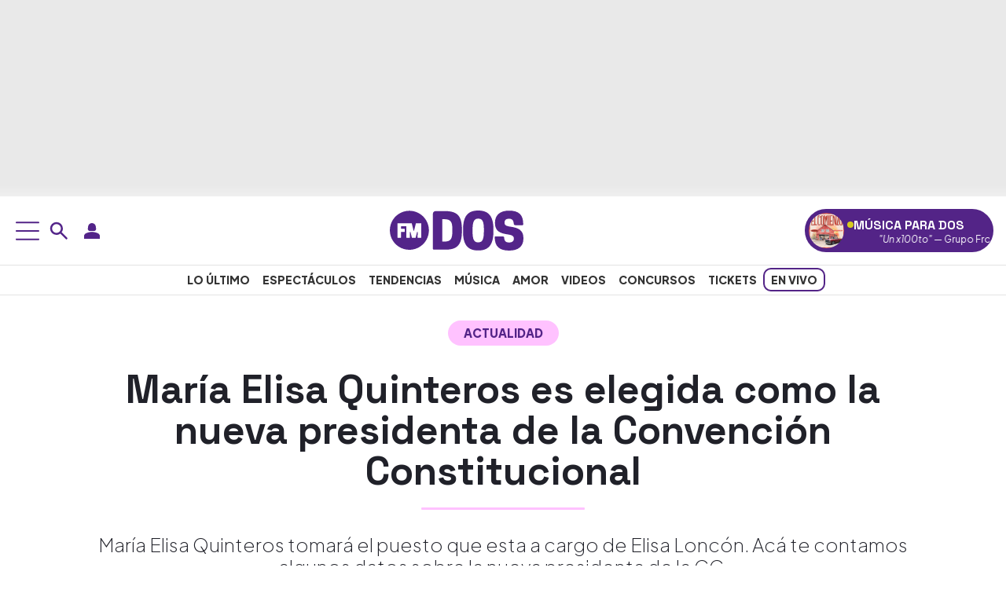

--- FILE ---
content_type: text/html; charset=UTF-8
request_url: https://www.fmdos.cl/actualidad/convencion-constitucional-maria-elisa-quinteros-es-la-nueva-presidenta/
body_size: 41612
content:
<!doctype html>
<html lang="es-CL" prefix="og: http://ogp.me/ns# article: http://ogp.me/ns/article#">
<head><meta charset="UTF-8"><script>if(navigator.userAgent.match(/MSIE|Internet Explorer/i)||navigator.userAgent.match(/Trident\/7\..*?rv:11/i)){var href=document.location.href;if(!href.match(/[?&]nowprocket/)){if(href.indexOf("?")==-1){if(href.indexOf("#")==-1){document.location.href=href+"?nowprocket=1"}else{document.location.href=href.replace("#","?nowprocket=1#")}}else{if(href.indexOf("#")==-1){document.location.href=href+"&nowprocket=1"}else{document.location.href=href.replace("#","&nowprocket=1#")}}}}</script><script>(()=>{class RocketLazyLoadScripts{constructor(){this.v="2.0.4",this.userEvents=["keydown","keyup","mousedown","mouseup","mousemove","mouseover","mouseout","touchmove","touchstart","touchend","touchcancel","wheel","click","dblclick","input"],this.attributeEvents=["onblur","onclick","oncontextmenu","ondblclick","onfocus","onmousedown","onmouseenter","onmouseleave","onmousemove","onmouseout","onmouseover","onmouseup","onmousewheel","onscroll","onsubmit"]}async t(){this.i(),this.o(),/iP(ad|hone)/.test(navigator.userAgent)&&this.h(),this.u(),this.l(this),this.m(),this.k(this),this.p(this),this._(),await Promise.all([this.R(),this.L()]),this.lastBreath=Date.now(),this.S(this),this.P(),this.D(),this.O(),this.M(),await this.C(this.delayedScripts.normal),await this.C(this.delayedScripts.defer),await this.C(this.delayedScripts.async),await this.T(),await this.F(),await this.j(),await this.A(),window.dispatchEvent(new Event("rocket-allScriptsLoaded")),this.everythingLoaded=!0,this.lastTouchEnd&&await new Promise(t=>setTimeout(t,500-Date.now()+this.lastTouchEnd)),this.I(),this.H(),this.U(),this.W()}i(){this.CSPIssue=sessionStorage.getItem("rocketCSPIssue"),document.addEventListener("securitypolicyviolation",t=>{this.CSPIssue||"script-src-elem"!==t.violatedDirective||"data"!==t.blockedURI||(this.CSPIssue=!0,sessionStorage.setItem("rocketCSPIssue",!0))},{isRocket:!0})}o(){window.addEventListener("pageshow",t=>{this.persisted=t.persisted,this.realWindowLoadedFired=!0},{isRocket:!0}),window.addEventListener("pagehide",()=>{this.onFirstUserAction=null},{isRocket:!0})}h(){let t;function e(e){t=e}window.addEventListener("touchstart",e,{isRocket:!0}),window.addEventListener("touchend",function i(o){o.changedTouches[0]&&t.changedTouches[0]&&Math.abs(o.changedTouches[0].pageX-t.changedTouches[0].pageX)<10&&Math.abs(o.changedTouches[0].pageY-t.changedTouches[0].pageY)<10&&o.timeStamp-t.timeStamp<200&&(window.removeEventListener("touchstart",e,{isRocket:!0}),window.removeEventListener("touchend",i,{isRocket:!0}),"INPUT"===o.target.tagName&&"text"===o.target.type||(o.target.dispatchEvent(new TouchEvent("touchend",{target:o.target,bubbles:!0})),o.target.dispatchEvent(new MouseEvent("mouseover",{target:o.target,bubbles:!0})),o.target.dispatchEvent(new PointerEvent("click",{target:o.target,bubbles:!0,cancelable:!0,detail:1,clientX:o.changedTouches[0].clientX,clientY:o.changedTouches[0].clientY})),event.preventDefault()))},{isRocket:!0})}q(t){this.userActionTriggered||("mousemove"!==t.type||this.firstMousemoveIgnored?"keyup"===t.type||"mouseover"===t.type||"mouseout"===t.type||(this.userActionTriggered=!0,this.onFirstUserAction&&this.onFirstUserAction()):this.firstMousemoveIgnored=!0),"click"===t.type&&t.preventDefault(),t.stopPropagation(),t.stopImmediatePropagation(),"touchstart"===this.lastEvent&&"touchend"===t.type&&(this.lastTouchEnd=Date.now()),"click"===t.type&&(this.lastTouchEnd=0),this.lastEvent=t.type,t.composedPath&&t.composedPath()[0].getRootNode()instanceof ShadowRoot&&(t.rocketTarget=t.composedPath()[0]),this.savedUserEvents.push(t)}u(){this.savedUserEvents=[],this.userEventHandler=this.q.bind(this),this.userEvents.forEach(t=>window.addEventListener(t,this.userEventHandler,{passive:!1,isRocket:!0})),document.addEventListener("visibilitychange",this.userEventHandler,{isRocket:!0})}U(){this.userEvents.forEach(t=>window.removeEventListener(t,this.userEventHandler,{passive:!1,isRocket:!0})),document.removeEventListener("visibilitychange",this.userEventHandler,{isRocket:!0}),this.savedUserEvents.forEach(t=>{(t.rocketTarget||t.target).dispatchEvent(new window[t.constructor.name](t.type,t))})}m(){const t="return false",e=Array.from(this.attributeEvents,t=>"data-rocket-"+t),i="["+this.attributeEvents.join("],[")+"]",o="[data-rocket-"+this.attributeEvents.join("],[data-rocket-")+"]",s=(e,i,o)=>{o&&o!==t&&(e.setAttribute("data-rocket-"+i,o),e["rocket"+i]=new Function("event",o),e.setAttribute(i,t))};new MutationObserver(t=>{for(const n of t)"attributes"===n.type&&(n.attributeName.startsWith("data-rocket-")||this.everythingLoaded?n.attributeName.startsWith("data-rocket-")&&this.everythingLoaded&&this.N(n.target,n.attributeName.substring(12)):s(n.target,n.attributeName,n.target.getAttribute(n.attributeName))),"childList"===n.type&&n.addedNodes.forEach(t=>{if(t.nodeType===Node.ELEMENT_NODE)if(this.everythingLoaded)for(const i of[t,...t.querySelectorAll(o)])for(const t of i.getAttributeNames())e.includes(t)&&this.N(i,t.substring(12));else for(const e of[t,...t.querySelectorAll(i)])for(const t of e.getAttributeNames())this.attributeEvents.includes(t)&&s(e,t,e.getAttribute(t))})}).observe(document,{subtree:!0,childList:!0,attributeFilter:[...this.attributeEvents,...e]})}I(){this.attributeEvents.forEach(t=>{document.querySelectorAll("[data-rocket-"+t+"]").forEach(e=>{this.N(e,t)})})}N(t,e){const i=t.getAttribute("data-rocket-"+e);i&&(t.setAttribute(e,i),t.removeAttribute("data-rocket-"+e))}k(t){Object.defineProperty(HTMLElement.prototype,"onclick",{get(){return this.rocketonclick||null},set(e){this.rocketonclick=e,this.setAttribute(t.everythingLoaded?"onclick":"data-rocket-onclick","this.rocketonclick(event)")}})}S(t){function e(e,i){let o=e[i];e[i]=null,Object.defineProperty(e,i,{get:()=>o,set(s){t.everythingLoaded?o=s:e["rocket"+i]=o=s}})}e(document,"onreadystatechange"),e(window,"onload"),e(window,"onpageshow");try{Object.defineProperty(document,"readyState",{get:()=>t.rocketReadyState,set(e){t.rocketReadyState=e},configurable:!0}),document.readyState="loading"}catch(t){console.log("WPRocket DJE readyState conflict, bypassing")}}l(t){this.originalAddEventListener=EventTarget.prototype.addEventListener,this.originalRemoveEventListener=EventTarget.prototype.removeEventListener,this.savedEventListeners=[],EventTarget.prototype.addEventListener=function(e,i,o){o&&o.isRocket||!t.B(e,this)&&!t.userEvents.includes(e)||t.B(e,this)&&!t.userActionTriggered||e.startsWith("rocket-")||t.everythingLoaded?t.originalAddEventListener.call(this,e,i,o):(t.savedEventListeners.push({target:this,remove:!1,type:e,func:i,options:o}),"mouseenter"!==e&&"mouseleave"!==e||t.originalAddEventListener.call(this,e,t.savedUserEvents.push,o))},EventTarget.prototype.removeEventListener=function(e,i,o){o&&o.isRocket||!t.B(e,this)&&!t.userEvents.includes(e)||t.B(e,this)&&!t.userActionTriggered||e.startsWith("rocket-")||t.everythingLoaded?t.originalRemoveEventListener.call(this,e,i,o):t.savedEventListeners.push({target:this,remove:!0,type:e,func:i,options:o})}}J(t,e){this.savedEventListeners=this.savedEventListeners.filter(i=>{let o=i.type,s=i.target||window;return e!==o||t!==s||(this.B(o,s)&&(i.type="rocket-"+o),this.$(i),!1)})}H(){EventTarget.prototype.addEventListener=this.originalAddEventListener,EventTarget.prototype.removeEventListener=this.originalRemoveEventListener,this.savedEventListeners.forEach(t=>this.$(t))}$(t){t.remove?this.originalRemoveEventListener.call(t.target,t.type,t.func,t.options):this.originalAddEventListener.call(t.target,t.type,t.func,t.options)}p(t){let e;function i(e){return t.everythingLoaded?e:e.split(" ").map(t=>"load"===t||t.startsWith("load.")?"rocket-jquery-load":t).join(" ")}function o(o){function s(e){const s=o.fn[e];o.fn[e]=o.fn.init.prototype[e]=function(){return this[0]===window&&t.userActionTriggered&&("string"==typeof arguments[0]||arguments[0]instanceof String?arguments[0]=i(arguments[0]):"object"==typeof arguments[0]&&Object.keys(arguments[0]).forEach(t=>{const e=arguments[0][t];delete arguments[0][t],arguments[0][i(t)]=e})),s.apply(this,arguments),this}}if(o&&o.fn&&!t.allJQueries.includes(o)){const e={DOMContentLoaded:[],"rocket-DOMContentLoaded":[]};for(const t in e)document.addEventListener(t,()=>{e[t].forEach(t=>t())},{isRocket:!0});o.fn.ready=o.fn.init.prototype.ready=function(i){function s(){parseInt(o.fn.jquery)>2?setTimeout(()=>i.bind(document)(o)):i.bind(document)(o)}return"function"==typeof i&&(t.realDomReadyFired?!t.userActionTriggered||t.fauxDomReadyFired?s():e["rocket-DOMContentLoaded"].push(s):e.DOMContentLoaded.push(s)),o([])},s("on"),s("one"),s("off"),t.allJQueries.push(o)}e=o}t.allJQueries=[],o(window.jQuery),Object.defineProperty(window,"jQuery",{get:()=>e,set(t){o(t)}})}P(){const t=new Map;document.write=document.writeln=function(e){const i=document.currentScript,o=document.createRange(),s=i.parentElement;let n=t.get(i);void 0===n&&(n=i.nextSibling,t.set(i,n));const c=document.createDocumentFragment();o.setStart(c,0),c.appendChild(o.createContextualFragment(e)),s.insertBefore(c,n)}}async R(){return new Promise(t=>{this.userActionTriggered?t():this.onFirstUserAction=t})}async L(){return new Promise(t=>{document.addEventListener("DOMContentLoaded",()=>{this.realDomReadyFired=!0,t()},{isRocket:!0})})}async j(){return this.realWindowLoadedFired?Promise.resolve():new Promise(t=>{window.addEventListener("load",t,{isRocket:!0})})}M(){this.pendingScripts=[];this.scriptsMutationObserver=new MutationObserver(t=>{for(const e of t)e.addedNodes.forEach(t=>{"SCRIPT"!==t.tagName||t.noModule||t.isWPRocket||this.pendingScripts.push({script:t,promise:new Promise(e=>{const i=()=>{const i=this.pendingScripts.findIndex(e=>e.script===t);i>=0&&this.pendingScripts.splice(i,1),e()};t.addEventListener("load",i,{isRocket:!0}),t.addEventListener("error",i,{isRocket:!0}),setTimeout(i,1e3)})})})}),this.scriptsMutationObserver.observe(document,{childList:!0,subtree:!0})}async F(){await this.X(),this.pendingScripts.length?(await this.pendingScripts[0].promise,await this.F()):this.scriptsMutationObserver.disconnect()}D(){this.delayedScripts={normal:[],async:[],defer:[]},document.querySelectorAll("script[type$=rocketlazyloadscript]").forEach(t=>{t.hasAttribute("data-rocket-src")?t.hasAttribute("async")&&!1!==t.async?this.delayedScripts.async.push(t):t.hasAttribute("defer")&&!1!==t.defer||"module"===t.getAttribute("data-rocket-type")?this.delayedScripts.defer.push(t):this.delayedScripts.normal.push(t):this.delayedScripts.normal.push(t)})}async _(){await this.L();let t=[];document.querySelectorAll("script[type$=rocketlazyloadscript][data-rocket-src]").forEach(e=>{let i=e.getAttribute("data-rocket-src");if(i&&!i.startsWith("data:")){i.startsWith("//")&&(i=location.protocol+i);try{const o=new URL(i).origin;o!==location.origin&&t.push({src:o,crossOrigin:e.crossOrigin||"module"===e.getAttribute("data-rocket-type")})}catch(t){}}}),t=[...new Map(t.map(t=>[JSON.stringify(t),t])).values()],this.Y(t,"preconnect")}async G(t){if(await this.K(),!0!==t.noModule||!("noModule"in HTMLScriptElement.prototype))return new Promise(e=>{let i;function o(){(i||t).setAttribute("data-rocket-status","executed"),e()}try{if(navigator.userAgent.includes("Firefox/")||""===navigator.vendor||this.CSPIssue)i=document.createElement("script"),[...t.attributes].forEach(t=>{let e=t.nodeName;"type"!==e&&("data-rocket-type"===e&&(e="type"),"data-rocket-src"===e&&(e="src"),i.setAttribute(e,t.nodeValue))}),t.text&&(i.text=t.text),t.nonce&&(i.nonce=t.nonce),i.hasAttribute("src")?(i.addEventListener("load",o,{isRocket:!0}),i.addEventListener("error",()=>{i.setAttribute("data-rocket-status","failed-network"),e()},{isRocket:!0}),setTimeout(()=>{i.isConnected||e()},1)):(i.text=t.text,o()),i.isWPRocket=!0,t.parentNode.replaceChild(i,t);else{const i=t.getAttribute("data-rocket-type"),s=t.getAttribute("data-rocket-src");i?(t.type=i,t.removeAttribute("data-rocket-type")):t.removeAttribute("type"),t.addEventListener("load",o,{isRocket:!0}),t.addEventListener("error",i=>{this.CSPIssue&&i.target.src.startsWith("data:")?(console.log("WPRocket: CSP fallback activated"),t.removeAttribute("src"),this.G(t).then(e)):(t.setAttribute("data-rocket-status","failed-network"),e())},{isRocket:!0}),s?(t.fetchPriority="high",t.removeAttribute("data-rocket-src"),t.src=s):t.src="data:text/javascript;base64,"+window.btoa(unescape(encodeURIComponent(t.text)))}}catch(i){t.setAttribute("data-rocket-status","failed-transform"),e()}});t.setAttribute("data-rocket-status","skipped")}async C(t){const e=t.shift();return e?(e.isConnected&&await this.G(e),this.C(t)):Promise.resolve()}O(){this.Y([...this.delayedScripts.normal,...this.delayedScripts.defer,...this.delayedScripts.async],"preload")}Y(t,e){this.trash=this.trash||[];let i=!0;var o=document.createDocumentFragment();t.forEach(t=>{const s=t.getAttribute&&t.getAttribute("data-rocket-src")||t.src;if(s&&!s.startsWith("data:")){const n=document.createElement("link");n.href=s,n.rel=e,"preconnect"!==e&&(n.as="script",n.fetchPriority=i?"high":"low"),t.getAttribute&&"module"===t.getAttribute("data-rocket-type")&&(n.crossOrigin=!0),t.crossOrigin&&(n.crossOrigin=t.crossOrigin),t.integrity&&(n.integrity=t.integrity),t.nonce&&(n.nonce=t.nonce),o.appendChild(n),this.trash.push(n),i=!1}}),document.head.appendChild(o)}W(){this.trash.forEach(t=>t.remove())}async T(){try{document.readyState="interactive"}catch(t){}this.fauxDomReadyFired=!0;try{await this.K(),this.J(document,"readystatechange"),document.dispatchEvent(new Event("rocket-readystatechange")),await this.K(),document.rocketonreadystatechange&&document.rocketonreadystatechange(),await this.K(),this.J(document,"DOMContentLoaded"),document.dispatchEvent(new Event("rocket-DOMContentLoaded")),await this.K(),this.J(window,"DOMContentLoaded"),window.dispatchEvent(new Event("rocket-DOMContentLoaded"))}catch(t){console.error(t)}}async A(){try{document.readyState="complete"}catch(t){}try{await this.K(),this.J(document,"readystatechange"),document.dispatchEvent(new Event("rocket-readystatechange")),await this.K(),document.rocketonreadystatechange&&document.rocketonreadystatechange(),await this.K(),this.J(window,"load"),window.dispatchEvent(new Event("rocket-load")),await this.K(),window.rocketonload&&window.rocketonload(),await this.K(),this.allJQueries.forEach(t=>t(window).trigger("rocket-jquery-load")),await this.K(),this.J(window,"pageshow");const t=new Event("rocket-pageshow");t.persisted=this.persisted,window.dispatchEvent(t),await this.K(),window.rocketonpageshow&&window.rocketonpageshow({persisted:this.persisted})}catch(t){console.error(t)}}async K(){Date.now()-this.lastBreath>45&&(await this.X(),this.lastBreath=Date.now())}async X(){return document.hidden?new Promise(t=>setTimeout(t)):new Promise(t=>requestAnimationFrame(t))}B(t,e){return e===document&&"readystatechange"===t||(e===document&&"DOMContentLoaded"===t||(e===window&&"DOMContentLoaded"===t||(e===window&&"load"===t||e===window&&"pageshow"===t)))}static run(){(new RocketLazyLoadScripts).t()}}RocketLazyLoadScripts.run()})();</script>
<link rel="preload" as="image" href="https://www.fmdos.cl/wp-content/uploads/2022/01/maria-elisa-quinteros-convencion-constitucional-768x432.jpg" imagesrcset="https://www.fmdos.cl/wp-content/uploads/2022/01/maria-elisa-quinteros-convencion-constitucional.jpg 1200w, https://www.fmdos.cl/wp-content/uploads/2022/01/maria-elisa-quinteros-convencion-constitucional-300x169.jpg 300w, https://www.fmdos.cl/wp-content/uploads/2022/01/maria-elisa-quinteros-convencion-constitucional-1024x576.jpg 1024w, https://www.fmdos.cl/wp-content/uploads/2022/01/maria-elisa-quinteros-convencion-constitucional-768x432.jpg 768w" imagesizes="(max-width: 1200px) 100vw, 1200px" fetchpriority="high">

<meta name="viewport" content="width=device-width, initial-scale=1">
<meta name="adjacent:publisher-key" content="4Zzc0y7ZSdcRch1vSCAJZf" />

<link rel="profile" href="https://gmpg.org/xfn/11">
<link rel="preconnect" href="https://fonts.googleapis.com">
<link rel="preconnect" href="https://fonts.gstatic.com" crossorigin>
<link rel="preconnect" href="//sdk.privacy-center.org">
<link rel="preconnect" href="//cdn.getadjacent.com">
    
    <noscript>
        
    </noscript>
    <meta name='robots' content='index, follow, max-image-preview:large, max-snippet:-1, max-video-preview:-1' />

	<title>Convención Constitucional: María Elisa Quinteros es la nueva presidenta</title>
<link data-rocket-preload as="style" href="https://fonts.googleapis.com/css2?family=Plus+Jakarta+Sans:ital,wght@0,200..800;1,200..800&#038;family=Space+Grotesk:wght@300..700&#038;display=swap" rel="preload">
<link href="https://fonts.googleapis.com/css2?family=Plus+Jakarta+Sans:ital,wght@0,200..800;1,200..800&#038;family=Space+Grotesk:wght@300..700&#038;display=swap" media="print" onload="this.media=&#039;all&#039;" rel="stylesheet">
<noscript data-wpr-hosted-gf-parameters=""><link rel="stylesheet" href="https://fonts.googleapis.com/css2?family=Plus+Jakarta+Sans:ital,wght@0,200..800;1,200..800&#038;family=Space+Grotesk:wght@300..700&#038;display=swap"></noscript>
<style id="rocket-critical-css">:root{--bs-blue:#0d6efd;--bs-indigo:#6610f2;--bs-purple:#6f42c1;--bs-pink:#d63384;--bs-red:#dc3545;--bs-orange:#fd7e14;--bs-yellow:#ffc107;--bs-green:#198754;--bs-teal:#20c997;--bs-cyan:#0dcaf0;--bs-black:#000;--bs-white:#fff;--bs-gray:#6c757d;--bs-gray-dark:#343a40;--bs-gray-100:#f8f9fa;--bs-gray-200:#e9ecef;--bs-gray-300:#dee2e6;--bs-gray-400:#ced4da;--bs-gray-500:#adb5bd;--bs-gray-600:#6c757d;--bs-gray-700:#495057;--bs-gray-800:#343a40;--bs-gray-900:#212529;--bs-primary:#0d6efd;--bs-secondary:#6c757d;--bs-success:#198754;--bs-info:#0dcaf0;--bs-warning:#ffc107;--bs-danger:#dc3545;--bs-light:#f8f9fa;--bs-dark:#212529;--bs-primary-rgb:13,110,253;--bs-secondary-rgb:108,117,125;--bs-success-rgb:25,135,84;--bs-info-rgb:13,202,240;--bs-warning-rgb:255,193,7;--bs-danger-rgb:220,53,69;--bs-light-rgb:248,249,250;--bs-dark-rgb:33,37,41;--bs-primary-text-emphasis:#052c65;--bs-secondary-text-emphasis:#2b2f32;--bs-success-text-emphasis:#0a3622;--bs-info-text-emphasis:#055160;--bs-warning-text-emphasis:#664d03;--bs-danger-text-emphasis:#58151c;--bs-light-text-emphasis:#495057;--bs-dark-text-emphasis:#495057;--bs-primary-bg-subtle:#cfe2ff;--bs-secondary-bg-subtle:#e2e3e5;--bs-success-bg-subtle:#d1e7dd;--bs-info-bg-subtle:#cff4fc;--bs-warning-bg-subtle:#fff3cd;--bs-danger-bg-subtle:#f8d7da;--bs-light-bg-subtle:#fcfcfd;--bs-dark-bg-subtle:#ced4da;--bs-primary-border-subtle:#9ec5fe;--bs-secondary-border-subtle:#c4c8cb;--bs-success-border-subtle:#a3cfbb;--bs-info-border-subtle:#9eeaf9;--bs-warning-border-subtle:#ffe69c;--bs-danger-border-subtle:#f1aeb5;--bs-light-border-subtle:#e9ecef;--bs-dark-border-subtle:#adb5bd;--bs-white-rgb:255,255,255;--bs-black-rgb:0,0,0;--bs-font-sans-serif:system-ui,-apple-system,"Segoe UI",Roboto,"Helvetica Neue","Noto Sans","Liberation Sans",Arial,sans-serif,"Apple Color Emoji","Segoe UI Emoji","Segoe UI Symbol","Noto Color Emoji";--bs-font-monospace:SFMono-Regular,Menlo,Monaco,Consolas,"Liberation Mono","Courier New",monospace;--bs-gradient:linear-gradient(180deg, rgba(255, 255, 255, 0.15), rgba(255, 255, 255, 0));--bs-body-font-family:var(--bs-font-sans-serif);--bs-body-font-size:1rem;--bs-body-font-weight:400;--bs-body-line-height:1.5;--bs-body-color:#212529;--bs-body-color-rgb:33,37,41;--bs-body-bg:#fff;--bs-body-bg-rgb:255,255,255;--bs-emphasis-color:#000;--bs-emphasis-color-rgb:0,0,0;--bs-secondary-color:rgba(33, 37, 41, 0.75);--bs-secondary-color-rgb:33,37,41;--bs-secondary-bg:#e9ecef;--bs-secondary-bg-rgb:233,236,239;--bs-tertiary-color:rgba(33, 37, 41, 0.5);--bs-tertiary-color-rgb:33,37,41;--bs-tertiary-bg:#f8f9fa;--bs-tertiary-bg-rgb:248,249,250;--bs-heading-color:inherit;--bs-link-color:#0d6efd;--bs-link-color-rgb:13,110,253;--bs-link-decoration:underline;--bs-link-hover-color:#0a58ca;--bs-link-hover-color-rgb:10,88,202;--bs-code-color:#d63384;--bs-highlight-color:#212529;--bs-highlight-bg:#fff3cd;--bs-border-width:1px;--bs-border-style:solid;--bs-border-color:#dee2e6;--bs-border-color-translucent:rgba(0, 0, 0, 0.175);--bs-border-radius:0.375rem;--bs-border-radius-sm:0.25rem;--bs-border-radius-lg:0.5rem;--bs-border-radius-xl:1rem;--bs-border-radius-xxl:2rem;--bs-border-radius-2xl:var(--bs-border-radius-xxl);--bs-border-radius-pill:50rem;--bs-box-shadow:0 0.5rem 1rem rgba(0, 0, 0, 0.15);--bs-box-shadow-sm:0 0.125rem 0.25rem rgba(0, 0, 0, 0.075);--bs-box-shadow-lg:0 1rem 3rem rgba(0, 0, 0, 0.175);--bs-box-shadow-inset:inset 0 1px 2px rgba(0, 0, 0, 0.075);--bs-focus-ring-width:0.25rem;--bs-focus-ring-opacity:0.25;--bs-focus-ring-color:rgba(13, 110, 253, 0.25);--bs-form-valid-color:#198754;--bs-form-valid-border-color:#198754;--bs-form-invalid-color:#dc3545;--bs-form-invalid-border-color:#dc3545}*,::after,::before{box-sizing:border-box}@media (prefers-reduced-motion:no-preference){:root{scroll-behavior:smooth}}body{margin:0;font-family:var(--bs-body-font-family);font-size:var(--bs-body-font-size);font-weight:var(--bs-body-font-weight);line-height:var(--bs-body-line-height);color:var(--bs-body-color);text-align:var(--bs-body-text-align);background-color:var(--bs-body-bg);-webkit-text-size-adjust:100%}h1,h2,h3{margin-top:0;margin-bottom:.5rem;font-weight:500;line-height:1.2;color:var(--bs-heading-color)}h1{font-size:calc(1.375rem + 1.5vw)}@media (min-width:1200px){h1{font-size:2.5rem}}h2{font-size:calc(1.325rem + .9vw)}@media (min-width:1200px){h2{font-size:2rem}}h3{font-size:calc(1.3rem + .6vw)}@media (min-width:1200px){h3{font-size:1.75rem}}p{margin-top:0;margin-bottom:1rem}ul{padding-left:2rem}ul{margin-top:0;margin-bottom:1rem}ul ul{margin-bottom:0}a{color:rgba(var(--bs-link-color-rgb),var(--bs-link-opacity,1));text-decoration:underline}figure{margin:0 0 1rem}img,svg{vertical-align:middle}button{border-radius:0}button,input{margin:0;font-family:inherit;font-size:inherit;line-height:inherit}button{text-transform:none}[type=button],button{-webkit-appearance:button}::-moz-focus-inner{padding:0;border-style:none}::-webkit-datetime-edit-day-field,::-webkit-datetime-edit-fields-wrapper,::-webkit-datetime-edit-hour-field,::-webkit-datetime-edit-minute,::-webkit-datetime-edit-month-field,::-webkit-datetime-edit-text,::-webkit-datetime-edit-year-field{padding:0}::-webkit-inner-spin-button{height:auto}[type=search]{-webkit-appearance:textfield;outline-offset:-2px}::-webkit-search-decoration{-webkit-appearance:none}::-webkit-color-swatch-wrapper{padding:0}::-webkit-file-upload-button{font:inherit;-webkit-appearance:button}::file-selector-button{font:inherit;-webkit-appearance:button}iframe{border:0}.container-xxl{--bs-gutter-x:1.5rem;--bs-gutter-y:0;width:100%;padding-right:calc(var(--bs-gutter-x) * .5);padding-left:calc(var(--bs-gutter-x) * .5);margin-right:auto;margin-left:auto}:root{--bs-breakpoint-xs:0;--bs-breakpoint-sm:576px;--bs-breakpoint-md:768px;--bs-breakpoint-lg:992px;--bs-breakpoint-xl:1200px;--bs-breakpoint-xxl:1400px}.row{--bs-gutter-x:1.5rem;--bs-gutter-y:0;display:flex;flex-wrap:wrap;margin-top:calc(-1 * var(--bs-gutter-y));margin-right:calc(-.5 * var(--bs-gutter-x));margin-left:calc(-.5 * var(--bs-gutter-x))}.row>*{flex-shrink:0;width:100%;max-width:100%;padding-right:calc(var(--bs-gutter-x) * .5);padding-left:calc(var(--bs-gutter-x) * .5);margin-top:var(--bs-gutter-y)}@media (min-width:768px){.col-md-10{flex:0 0 auto;width:83.33333333%}}.form-control{display:block;width:100%;padding:.375rem .75rem;font-size:1rem;font-weight:400;line-height:1.5;color:var(--bs-body-color);-webkit-appearance:none;-moz-appearance:none;appearance:none;background-color:var(--bs-body-bg);background-clip:padding-box;border:var(--bs-border-width) solid var(--bs-border-color);border-radius:var(--bs-border-radius)}.form-control::-webkit-date-and-time-value{min-width:85px;height:1.5em;margin:0}.form-control::-webkit-datetime-edit{display:block;padding:0}.form-control::-moz-placeholder{color:var(--bs-secondary-color);opacity:1}.form-control::-webkit-file-upload-button{padding:.375rem .75rem;margin:-.375rem -.75rem;-webkit-margin-end:.75rem;margin-inline-end:.75rem;color:var(--bs-body-color);background-color:var(--bs-tertiary-bg);border-color:inherit;border-style:solid;border-width:0;border-inline-end-width:var(--bs-border-width);border-radius:0}.btn{--bs-btn-padding-x:0.75rem;--bs-btn-padding-y:0.375rem;--bs-btn-font-family:;--bs-btn-font-size:1rem;--bs-btn-font-weight:400;--bs-btn-line-height:1.5;--bs-btn-color:var(--bs-body-color);--bs-btn-bg:transparent;--bs-btn-border-width:var(--bs-border-width);--bs-btn-border-color:transparent;--bs-btn-border-radius:var(--bs-border-radius);--bs-btn-hover-border-color:transparent;--bs-btn-box-shadow:inset 0 1px 0 rgba(255, 255, 255, 0.15),0 1px 1px rgba(0, 0, 0, 0.075);--bs-btn-disabled-opacity:0.65;--bs-btn-focus-box-shadow:0 0 0 0.25rem rgba(var(--bs-btn-focus-shadow-rgb), .5);display:inline-block;padding:var(--bs-btn-padding-y) var(--bs-btn-padding-x);font-family:var(--bs-btn-font-family);font-size:var(--bs-btn-font-size);font-weight:var(--bs-btn-font-weight);line-height:var(--bs-btn-line-height);color:var(--bs-btn-color);text-align:center;text-decoration:none;vertical-align:middle;border:var(--bs-btn-border-width) solid var(--bs-btn-border-color);border-radius:var(--bs-btn-border-radius);background-color:var(--bs-btn-bg)}.d-block{display:block!important}.d-flex{display:flex!important}.d-none{display:none!important}.align-items-center{align-items:center!important}.mx-auto{margin-right:auto!important;margin-left:auto!important}.px-0{padding-right:0!important;padding-left:0!important}.gap-2{gap:.5rem!important}.text-center{text-align:center!important}@media (min-width:768px){.d-md-block{display:block!important}.d-md-flex{display:flex!important}.d-md-none{display:none!important}}@media (min-width:992px){.d-lg-block{display:block!important}.d-lg-flex{display:flex!important}.d-lg-none{display:none!important}}:root{--primary-font:"Plus Jakarta Sans", sans-serif;--heading-font:"Space Grotesk", sans-serif;--primary-color:#532487;--accent-yellow:#ffff00;--white:#fff;--main-text-color:#202129;--heading-text-color:#222;--secondary-text:#333;--muted-text:#666;--light-gray:#ddd;--border-color:#e9e9e9;--gradient-light:#f0f0f0;--gradient-dark:#e9e9e9;--hover-bg-pink:rgb(255, 194, 255);--facebook-color:#1877f2;--x:#000000;--whatsapp-color:#25d366;--secondary-pink:#ffc2ff}body{font-family:var(--primary-font);font-optical-sizing:auto;font-style:normal}h1,h2,h3{font-family:var(--heading-font)}h1,h2,h3,p,li{color:var(--main-text-color)}a{color:var(--primary-color)}.mnu{position:fixed;top:0;left:-100%;width:400px;max-width:400px;height:100vh;background-color:var(--white);box-shadow:2px 0 10px rgba(0,0,0,0.1);z-index:1000;display:flex;flex-direction:column;overflow-y:auto}.bs-module{padding:15px 15px 25px 15px;background-color:var(--white);border-bottom:1px solid var(--light-gray)}button.usn-m,button.usn-d,button.srch-d,button.srch-m{background:none;border:none}.srch-wrp{position:absolute}.srch-wrp input{padding-right:25px;min-height:40px;border:0;color:rgba(255,255,255,0.8);outline:0;padding-left:40px;border:2px solid var(--primary-color)}.srch-wrp input[type="search"]::-webkit-search-decoration,.srch-wrp input[type="search"]::-webkit-search-cancel-button,.srch-wrp input[type="search"]::-webkit-search-results-button,.srch-wrp input[type="search"]::-webkit-search-results-decoration{display:none}.srch-wrp .srch-ico{position:absolute;left:10px;top:50%;color:rgba(255,255,255,0.8);font-size:2rem;z-index:11;transform:translateY(-60%);border:0;margin:0}.srch-wrp .cls-srch{position:absolute;right:10px;top:50%;color:rgba(255,255,255,0.8);font-size:2rem;z-index:11;transform:translateY(-60%);border:0;margin:0;background:none}.srch-wrpm{position:relative;padding:7px;background:#532489}.srch-wrpm input{padding-right:25px;min-height:40px;border:0;color:rgba(255,255,255,0.8);outline:0;padding-left:40px;border:2px solid var(--primary-color)}.srch-wrpm input[type="search"]::-webkit-search-decoration,.srch-wrpm input[type="search"]::-webkit-search-cancel-button,.srch-wrpm input[type="search"]::-webkit-search-results-button,.srch-wrpm input[type="search"]::-webkit-search-results-decoration{display:none}.srch-wrpm .srch-ico{position:absolute;left:10px;top:50%;color:rgba(255,255,255,0.8);font-size:2rem;z-index:11;transform:translateY(-60%);border:0;margin:0}.srch-wrpm .cls-srch{position:absolute;right:10px;top:50%;color:rgba(255,255,255,0.8);font-size:2rem;z-index:11;transform:translateY(-60%);border:0;margin:0;background:none}.bs-title{font-size:16px;font-weight:700;margin:0 0 10px 5px;text-transform:uppercase;color:var(--heading-text-color);text-align:left}.bs-list{display:flex;flex-wrap:wrap;gap:5px;align-items:center}.bs-list .tpc{font-size:13px;color:var(--secondary-text);flex:none;white-space:nowrap;background:var(--accent-yellow);padding:2px;border-radius:10px;font-weight:600}.bs-list .tpc a{text-decoration:none;color:inherit;padding:4px 6px;border-radius:4px}.bs-list .sep{white-space:nowrap}.mnu nav{display:flex;flex-direction:column}.itm ul{padding:0}.itm a{text-decoration:none}.itm li{padding:15px 20px;text-decoration:none;font-weight:800;font-size:18px;text-transform:uppercase;font-family:var(--heading-font);border-bottom:1px solid var(--light-gray);list-style:none}.rs-m{font-size:14px;padding:15px 20px;display:flex;align-items:center;gap:0.5rem}.ovr{position:fixed;top:0;left:0;width:100%;height:100vh;background:rgba(0,0,0,0.4);opacity:0;visibility:hidden;z-index:900}.ad{align-items:center;display:flex;flex-direction:column;justify-content:center;position:relative;width:100%;background:linear-gradient(to top,var(--gradient-light),var(--gradient-dark) 6%)}.ldb{min-height:250px;padding:1em 0}.mldb{min-height:100px;top:53px;padding:0.5em 0}.h-pm{padding-bottom:2em}.ht{display:flex;align-items:center;justify-content:space-between;padding:1rem 1rem}.mb{background:none;border:none;padding:0.25rem;border-radius:4px}.usn-mn{position:absolute;z-index:100}.usn-btn-m{display:flex;justify-content:center;gap:1em;background:var(--primary-color);padding:1em}.usn-btn{display:grid;gap:0.5em;background:var(--primary-color);padding:1em;border-bottom-left-radius:8px;border-bottom-right-radius:8px;border-top-right-radius:8px}.cls-usn{display:inline-block;background:var(--primary-color);padding:0.5em;border-top-left-radius:8px;border-top-right-radius:8px;border:0}.btn-usn{background:var(--secondary-pink);font-weight:700}.hb{display:flex;align-items:center;justify-content:center;padding:0.5rem 1rem;border-top:1px solid rgba(0,0,0,0.11);border-bottom:1px solid rgba(0,0,0,0.11);font-weight:800;text-transform:uppercase;font-size:14px}.mn ul{list-style:none;display:flex;gap:5px;margin:0;padding:0}.mn a{text-decoration:none;color:var(--secondary-text);padding:0.25rem 0.5rem;border-radius:4px}.mn li{position:relative}.mn ul ul{display:none;position:absolute;top:100%;left:0;background-color:var(--white);list-style:none;padding:0.5rem 0.75rem;margin:0;border:1px solid var(--light-gray);box-shadow:0 2px 5px rgba(0,0,0,0.15);z-index:999}.mn ul ul li{display:block;margin:0}.mn ul ul li a{display:block;white-space:nowrap;color:var(--secondary-text);padding:0.25rem 0.5rem;border-radius:4px}.mn li.active>a{border:2px solid var(--primary-color);border-radius:10px}.rs-h{background-color:var(--secondary-pink);border-radius:50%;width:25px;height:25px;text-align:center;padding:3px}.rs-h svg{vertical-align:baseline}.lv{animation:live 1s linear infinite;background:var(--accent-yellow);color:var(--accent-yellow);width:8px;height:8px;border-radius:50%;display:inline-block;margin:3px 0 0 4px}@keyframes live{50%{opacity:0}}.ap{display:flex;align-items:center;gap:0.5rem;padding:5px;background:var(--primary-color);border-radius:50px}.live-music{max-width:240px}.live-music .an{white-space:nowrap}.live-music .at,.live-music .l-at{overflow:hidden}.l-at a{color:#ffffff}#current-program.live-music #prog-name,#current-program.live-music #prog-time{white-space:nowrap;position:relative}#current-program.live-music #prog-time span{display:inline-block;padding-left:100%;animation-name:marquee;animation-timing-function:linear;animation-iteration-count:infinite}@keyframes marquee{from{transform:translateX(0%)}to{transform:translateX(-100%)}}.bi-b{font-size:14px;color:#333;margin-top:5px;margin-right:1em;padding:8px;border-left:2px solid var(--primary-color)}.hi-b{display:none}.ai{position:relative}.ai img{width:45px;height:45px;object-fit:cover;border-radius:50%}.b-h{display:flex;align-items:center;gap:1em}.ap a{text-decoration:none}.at{display:flex;align-items:center;text-align:center;gap:1em}.an{font-size:16px;color:var(--white);font-weight:700;text-transform:uppercase;margin:0.2em 0 0 0}.ah{font-size:12px;margin:0;color:var(--white)}.img-16x9{aspect-ratio:16 / 9}.img-16x9 img{display:block;width:100%;height:100%;object-fit:cover}h1.entry-title{font-weight:800;font-size:50px;line-height:52px}.s-sn{width:20%;height:3px;background:var(--secondary-pink);position:relative;display:block;margin:20px auto;border-radius:3px}.entry-desc{font-size:24px;line-height:28px;font-weight:200;margin:30px 0}.post-category{display:inline-block;background:var(--secondary-pink);color:var(--primary-color);padding:5px 20px;border-radius:20px;font-size:15px;font-weight:900;text-transform:uppercase;margin:0 0 2em 0}.post-category a{color:var(--primary-color);text-decoration:none}.ap a,.ai a{color:#000}#pie-comun9 a{display:block;text-indent:-9999px;overflow:hidden;color:#000;text-decoration:none;text-align:left}#pie-comun9 a#cierrame{background:var(--wpr-bg-640398b3-c94f-4164-8a03-ee0a7c369558) 0 -22px no-repeat;width:64px;height:21px;line-height:21px;overflow:hidden;display:block;text-indent:-9999px}#pie-comun9 .muestra-medios a{text-indent:0}#pie-comun9 .muestra-medios .capa-medios{background:var(--wpr-bg-b3ea2443-47f8-4c04-912c-17beafe18b93) 0 -44px repeat-x #e9e9e9;height:311px;width:993px;display:none}#pie-comun9 .muestra-medios .capa-medios h3{padding:0 0 0 11px;font-weight:400;line-height:29px;margin:0}#pie-comun9 .cabecera-capa{padding:3px;border:1px solid #999;border-width:1px 1px 0;height:20px}#pie-comun9 .muestra-medios .cabecera-capa h3{float:left;line-height:20px;color:#000}#pie-comun9 .cabecera-capa a{float:right}@media (max-width:993px){#pie-comun9 .muestra-medios .capa-medios,#pie-comun9 .muestra-medios .capa-medios iframe{width:100%}}@media (max-width:993px){.u-t{gap:20px;padding:10px 15px;background:#ffd1ff}.mnu{width:80%;max-width:100%;height:-moz-available;height:-webkit-fill-available;height:fill-available}.ht{flex-direction:inherit;align-items:center;position:fixed;inset:0 0 auto;z-index:10000;background-color:var(--primary-color);padding:2px 10px}.lg{margin:0.5rem 0}.lg a{color:#fff}.lg svg{width:110px}.lg svg g{fill:var(--white)}.b-h svg path{stroke:var(--white)}.hb{display:none}.mn ul{flex-direction:column;gap:0.5rem}.h-pm{padding-bottom:4.5em}.post-category{margin:0 0 1em 0}.ap{flex-direction:column;align-items:flex-start;gap:0;background:var(--accent-yellow)}.ai img{width:60px;height:60px}.an{font-size:11px;color:var(--primary-color)}.ah{font-size:0.9rem;color:#000}.lv{background:var(--primary-color)}.at{gap:5px}h1.entry-title{font-weight:800;font-size:32px;line-height:30px}.entry-desc{font-size:18px;line-height:24px;font-weight:200;margin:20px 0}.ai{display:none}.bi-b{margin:0}}</style>
	<meta name="description" content="María Elisa Quinteros tomará el puesto que esta a cargo de Elisa Loncón. Acá te contamos algunos datos sobre la nueva presidenta de la CC." />
	<link rel="canonical" href="https://www.fmdos.cl/actualidad/convencion-constitucional-maria-elisa-quinteros-es-la-nueva-presidenta/" />
	<meta property="og:locale" content="es_ES" />
	<meta property="og:type" content="article" />
	<meta property="og:title" content="Convención Constitucional: María Elisa Quinteros es la nueva presidenta" />
	<meta property="og:description" content="María Elisa Quinteros tomará el puesto que esta a cargo de Elisa Loncón. Acá te contamos algunos datos sobre la nueva presidenta de la CC." />
	<meta property="og:url" content="https://www.fmdos.cl/actualidad/convencion-constitucional-maria-elisa-quinteros-es-la-nueva-presidenta/" />
	<meta property="og:site_name" content="FMDOS" />
	<meta property="article:publisher" content="https://www.facebook.com/fmdos/" />
	<meta property="article:published_time" content="2022-01-05T20:50:33+00:00" />
	<meta property="article:modified_time" content="2022-01-05T21:15:35+00:00" />
	<meta property="og:image" content="https://www.fmdos.cl/wp-content/uploads/2022/01/maria-elisa-quinteros-convencion-constitucional-600x315.jpg" />
	<meta property="og:image:width" content="600" />
	<meta property="og:image:height" content="315" />
	<meta property="og:image:type" content="image/jpeg" />
	<meta name="author" content="Naserin Mograby" />
	<meta name="twitter:card" content="summary_large_image" />
	<meta name="twitter:creator" content="@fmdos" />
	<meta name="twitter:site" content="@fmdos" />
	<meta name="twitter:label1" content="Escrito por" />
	<meta name="twitter:data1" content="Naserin Mograby" />
	<meta name="twitter:label2" content="Tiempo de lectura" />
	<meta name="twitter:data2" content="2 minutos" />
	<script type="application/ld+json" class="yoast-schema-graph">{"@context":"https://schema.org","@graph":[{"@type":"NewsArticle","@id":"https://www.fmdos.cl/actualidad/convencion-constitucional-maria-elisa-quinteros-es-la-nueva-presidenta/#article","isPartOf":{"@id":"https://www.fmdos.cl/actualidad/convencion-constitucional-maria-elisa-quinteros-es-la-nueva-presidenta/"},"author":{"name":"Naserin Mograby","@id":"https://www.fmdos.cl/#/schema/person/49f938a5e0d61ac0d8d2c46a738e31b3"},"headline":"Convención Constitucional: María Elisa Quinteros es la nueva presidenta","datePublished":"2022-01-05T20:50:33+00:00","dateModified":"2022-01-05T21:15:35+00:00","mainEntityOfPage":{"@id":"https://www.fmdos.cl/actualidad/convencion-constitucional-maria-elisa-quinteros-es-la-nueva-presidenta/"},"wordCount":418,"commentCount":0,"publisher":{"@id":"https://www.fmdos.cl/#organization"},"image":{"@id":"https://www.fmdos.cl/actualidad/convencion-constitucional-maria-elisa-quinteros-es-la-nueva-presidenta/#primaryimage"},"thumbnailUrl":"https://www.fmdos.cl/wp-content/uploads/2022/01/maria-elisa-quinteros-convencion-constitucional.jpg","keywords":["Convención Constitucional","María Elisa Quinteros"],"articleSection":["Actualidad"],"inLanguage":"es","potentialAction":[{"@type":"CommentAction","name":"Comment","target":["https://www.fmdos.cl/actualidad/convencion-constitucional-maria-elisa-quinteros-es-la-nueva-presidenta/#respond"]}],"copyrightYear":"2022","copyrightHolder":{"@id":"https://www.fmdos.cl/#organization"},"articleBody":"Durante este martes y miércoles se vivió un maratónica jornada en la Convención Constitucional, en medio de las votaciones para elegir al nuevo o nueva presidenta, siendo electa María Elisa Quinteros. La convencional (AP) logró obtener los 78 votos necesarios para quedarse con el cargo, convirtiéndose así en el reemplazo de Elisa Loncón, lo que fue celebrado por sus compañeros. La nueva Presidenta de la Convención Constitucional es María Elisa Quinteros de @MSC_MovSociales. Mis felicitaciones y el mayor éxito en su gestión. Tiene un tremendo desafío, pero cuenta con todo nuestro apoyo. La Convención Avanza &#x270a; — Tomás Laibe (@tomaslaibe) January 5, 2022 ¿Quién es María Elisa Quinteros, la nueva presidenta de la Convención Constitucional? Quinteros tiene 39 años y es odontóloga de la Universidad de Talca. Trabajó durante 8 años en el Departamento de Salud de Hualañé, donde presidió la Asociación de los Funcionarios. La nueva presidenta de la Convención Constitucional también tiene un magister y doctorado en Salud Pública en la Universidad de Chile. Antes de ser elegida convencional, trabajaba como investigadora y académica del Departamento de Salud Pública de la Universidad de Talca. Créditos: Agencia Uno Actualmente es miembro del director de la Sociedad Chilena de Epidemiología y parte del Comité Ejecutivo del Capítulo Latinoamericano de la Sociedad Internacional de Epidemiología Ambiental. María Elisa Quinteros representa el distrito 17, que incluye las comunas de Maule, Constitución, Pencahue, Curepto, Curicó. También Empedrado, Hualañé, Licantén, Vichuquén, Molina, Pelarco, Rauco, Río Claro, Romeral, Sagrada Familia, San Clemente, San Rafael, Talca y Teno. Te puede interesar: \"¡Ojo! SII aumenta el porcentaje de retención en boletas de honorarios\" ¿Cuáles son sus desafíos como presidenta de la CC? María Elisa Quinteros tendrá que coordinar la convención para lograr la aprobación de la nueva Carta Fundamental. Luego que el texto sea aprobado por los constituyentes en julio de este año, tendrán un plazo de 60 días para convocar un plebiscito de salida (con voto obligatorio) para que los chilenos y chilenos lo ratifiquen o rechacen. Cabe destacar que en caso de que la nueva Carta Fundamental no cuente con el apoyo, seguiría regiendo la que está vigente desde el año 1980.","isAccessibleForFree":"true"},{"@type":"WebPage","@id":"https://www.fmdos.cl/actualidad/convencion-constitucional-maria-elisa-quinteros-es-la-nueva-presidenta/","url":"https://www.fmdos.cl/actualidad/convencion-constitucional-maria-elisa-quinteros-es-la-nueva-presidenta/","name":"Convención Constitucional: María Elisa Quinteros es la nueva presidenta","isPartOf":{"@id":"https://www.fmdos.cl/#website"},"primaryImageOfPage":{"@id":"https://www.fmdos.cl/actualidad/convencion-constitucional-maria-elisa-quinteros-es-la-nueva-presidenta/#primaryimage"},"image":{"@id":"https://www.fmdos.cl/actualidad/convencion-constitucional-maria-elisa-quinteros-es-la-nueva-presidenta/#primaryimage"},"thumbnailUrl":"https://www.fmdos.cl/wp-content/uploads/2022/01/maria-elisa-quinteros-convencion-constitucional.jpg","datePublished":"2022-01-05T17:50:33-03:00","dateModified":"2022-01-05T18:15:35-03:00","description":"María Elisa Quinteros tomará el puesto que esta a cargo de Elisa Loncón. Acá te contamos algunos datos sobre la nueva presidenta de la CC.","breadcrumb":{"@id":"https://www.fmdos.cl/actualidad/convencion-constitucional-maria-elisa-quinteros-es-la-nueva-presidenta/#breadcrumb"},"inLanguage":"es","potentialAction":[{"@type":"ReadAction","target":["https://www.fmdos.cl/actualidad/convencion-constitucional-maria-elisa-quinteros-es-la-nueva-presidenta/"]}]},{"@type":"ImageObject","inLanguage":"es","@id":"https://www.fmdos.cl/actualidad/convencion-constitucional-maria-elisa-quinteros-es-la-nueva-presidenta/#primaryimage","url":"https://www.fmdos.cl/wp-content/uploads/2022/01/maria-elisa-quinteros-convencion-constitucional.jpg","contentUrl":"https://www.fmdos.cl/wp-content/uploads/2022/01/maria-elisa-quinteros-convencion-constitucional.jpg","width":1200,"height":675,"caption":"Créditos: Agencia Uno"},{"@type":"BreadcrumbList","@id":"https://www.fmdos.cl/actualidad/convencion-constitucional-maria-elisa-quinteros-es-la-nueva-presidenta/#breadcrumb","itemListElement":[{"@type":"ListItem","position":1,"name":"Portada","item":"https://www.fmdos.cl/"},{"@type":"ListItem","position":2,"name":"Actualidad","item":"https://www.fmdos.cl/categoria/actualidad/"},{"@type":"ListItem","position":3,"name":"María Elisa Quinteros es elegida como la nueva presidenta de la Convención Constitucional"}]},{"@type":"WebSite","@id":"https://www.fmdos.cl/#website","url":"https://www.fmdos.cl/","name":"FMDOS","description":"La radio de los dos","publisher":{"@id":"https://www.fmdos.cl/#organization"},"alternateName":"FM2","potentialAction":[{"@type":"SearchAction","target":{"@type":"EntryPoint","urlTemplate":"https://www.fmdos.cl/?s={search_term_string}"},"query-input":{"@type":"PropertyValueSpecification","valueRequired":true,"valueName":"search_term_string"}}],"inLanguage":"es"},{"@type":"Organization","@id":"https://www.fmdos.cl/#organization","name":"FMDOS","url":"https://www.fmdos.cl/","logo":{"@type":"ImageObject","inLanguage":"es","@id":"https://www.fmdos.cl/#/schema/logo/image/","url":"https://www.fmdos.cl/wp-content/uploads/2021/04/logofmdos_amarillo.jpg","contentUrl":"https://www.fmdos.cl/wp-content/uploads/2021/04/logofmdos_amarillo.jpg","width":1080,"height":1080,"caption":"FMDOS"},"image":{"@id":"https://www.fmdos.cl/#/schema/logo/image/"},"sameAs":["https://www.facebook.com/fmdos/","https://x.com/fmdos","https://www.instagram.com/fmdos/?hl=es-la","https://es.pinterest.com/radiofmdos/","https://www.youtube.com/user/FMDosChile"],"email":"comercial@prisamedia.com","legalName":"PRISA MEDIA S.A"},{"@type":"Person","@id":"https://www.fmdos.cl/#/schema/person/49f938a5e0d61ac0d8d2c46a738e31b3","name":"Naserin Mograby","image":{"@type":"ImageObject","inLanguage":"es","@id":"https://www.fmdos.cl/#/schema/person/image/","url":"https://secure.gravatar.com/avatar/be9221ac74865ef544677d58f915f751de54e5c55032d1339bfb4265c32e02a5?s=96&d=mm&r=g","contentUrl":"https://secure.gravatar.com/avatar/be9221ac74865ef544677d58f915f751de54e5c55032d1339bfb4265c32e02a5?s=96&d=mm&r=g","caption":"Naserin Mograby"},"url":"https://www.fmdos.cl/author/nmograby/"}]}</script>


<link href='https://fonts.gstatic.com' crossorigin rel='preconnect' />
<style id='wp-img-auto-sizes-contain-inline-css'>
img:is([sizes=auto i],[sizes^="auto," i]){contain-intrinsic-size:3000px 1500px}
/*# sourceURL=wp-img-auto-sizes-contain-inline-css */
</style>
<style id='dominant-color-styles-inline-css'>
img[data-dominant-color]:not(.has-transparency) { background-color: var(--dominant-color); }
/*# sourceURL=dominant-color-styles-inline-css */
</style>
<link rel='preload'  href='https://www.fmdos.cl/wp-content/plugins/linkbuilding-pm-chile/assets/css/lbpc.min.css?ver=1.2' data-rocket-async="style" as="style" onload="this.onload=null;this.rel='stylesheet'" onerror="this.removeAttribute('data-rocket-async')"  media='all' />
<link data-minify="1" rel='preload'  href='https://www.fmdos.cl/wp-content/cache/min/1/wp-content/themes/fmdos-prisa-media-cl/assets/css/article/bootstrap.css?ver=1769107298' data-rocket-async="style" as="style" onload="this.onload=null;this.rel='stylesheet'" onerror="this.removeAttribute('data-rocket-async')"  media='all' />
<link data-minify="1" rel='preload'  href='https://www.fmdos.cl/wp-content/cache/background-css/1/www.fmdos.cl/wp-content/cache/min/1/wp-content/themes/fmdos-prisa-media-cl/style.css?ver=1769107298&wpr_t=1769998153' data-rocket-async="style" as="style" onload="this.onload=null;this.rel='stylesheet'" onerror="this.removeAttribute('data-rocket-async')"  media='all' />
<meta name="generator" content="dominant-color-images 1.2.0">
<meta name="generator" content="performance-lab 4.0.0; plugins: dominant-color-images, webp-uploads">
<meta name="generator" content="webp-uploads 2.6.0">
<link rel="pingback" href="https://www.fmdos.cl/xmlrpc.php"><style>.recentcomments a{display:inline !important;padding:0 !important;margin:0 !important;}</style><link rel="amphtml" href="https://www.fmdos.cl/actualidad/convencion-constitucional-maria-elisa-quinteros-es-la-nueva-presidenta/amp/"><link rel="icon" href="https://www.fmdos.cl/wp-content/uploads/2025/05/cropped-fmdos-logo@800x-32x32.webp" sizes="32x32" />
<link rel="icon" href="https://www.fmdos.cl/wp-content/uploads/2025/05/cropped-fmdos-logo@800x-192x192.webp" sizes="192x192" />
<link rel="apple-touch-icon" href="https://www.fmdos.cl/wp-content/uploads/2025/05/cropped-fmdos-logo@800x-180x180.webp" />
<meta name="msapplication-TileImage" content="https://www.fmdos.cl/wp-content/uploads/2025/05/cropped-fmdos-logo@800x-270x270.webp" />
<noscript><style id="rocket-lazyload-nojs-css">.rll-youtube-player, [data-lazy-src]{display:none !important;}</style></noscript><script type="rocketlazyloadscript">
/*! loadCSS rel=preload polyfill. [c]2017 Filament Group, Inc. MIT License */
(function(w){"use strict";if(!w.loadCSS){w.loadCSS=function(){}}
var rp=loadCSS.relpreload={};rp.support=(function(){var ret;try{ret=w.document.createElement("link").relList.supports("preload")}catch(e){ret=!1}
return function(){return ret}})();rp.bindMediaToggle=function(link){var finalMedia=link.media||"all";function enableStylesheet(){link.media=finalMedia}
if(link.addEventListener){link.addEventListener("load",enableStylesheet)}else if(link.attachEvent){link.attachEvent("onload",enableStylesheet)}
setTimeout(function(){link.rel="stylesheet";link.media="only x"});setTimeout(enableStylesheet,3000)};rp.poly=function(){if(rp.support()){return}
var links=w.document.getElementsByTagName("link");for(var i=0;i<links.length;i++){var link=links[i];if(link.rel==="preload"&&link.getAttribute("as")==="style"&&!link.getAttribute("data-loadcss")){link.setAttribute("data-loadcss",!0);rp.bindMediaToggle(link)}}};if(!rp.support()){rp.poly();var run=w.setInterval(rp.poly,500);if(w.addEventListener){w.addEventListener("load",function(){rp.poly();w.clearInterval(run)})}else if(w.attachEvent){w.attachEvent("onload",function(){rp.poly();w.clearInterval(run)})}}
if(typeof exports!=="undefined"){exports.loadCSS=loadCSS}
else{w.loadCSS=loadCSS}}(typeof global!=="undefined"?global:this))
</script><link rel="preload" as="script" href="https://cmp.prisa.com/dist/cmp.js"> 
<script type="rocketlazyloadscript" data-rocket-type="text/javascript" data-rocket-src="https://cmp.prisa.com/dist/cmp.js"></script> 
<script type="rocketlazyloadscript" data-rocket-type="text/javascript" data-rocket-src="https://cdn.getadjacent.com/amd/ned-adjacent.min.js"></script>
<script type="rocketlazyloadscript">
    var googletag = googletag || {};
    googletag.cmd = googletag.cmd || [];

    googletag.cmd.push(function() {
        googletag.pubads().setTargeting('pbskey', ["ros","1848826","actualidad","convencion-constitucional","maria-elisa-quinteros"]);    });

    (() => {
        let adjacent = new Adjacent();
        let width = window.screen.width;
        adjacent.init().then((response) => {
            window['ned-adjacent']['ned-ad'] = {
                adUnit: (width >= 992 ? 'fmdos_web/' : 'fmdos_mob/') + "ros"
            };
        });
    })();
</script><script async src="https://www.googletagmanager.com/gtag/js?id=G-SWS4HQB74E"></script>
<script>
      window.dataLayer = window.dataLayer || [];
      function gtag(){dataLayer.push(arguments);}
      gtag('js', new Date());

      gtag('config', 'G-SWS4HQB74E');
</script>
<script type="rocketlazyloadscript">
      window._taboola = window._taboola || [];
       _taboola.push({article:'auto'});
        !function (e, f, u, i) {
            if (!document.getElementById(i)) {
                e.async = 1;
                e.src = u;
                e.id = i;
                f.parentNode.insertBefore(e, f);
            }
        }(document.createElement('script'), document.getElementsByTagName('script')[0], '//cdn.taboola.com/libtrc/grupoprisa-fm2cl/loader.js', 'tb_loader_script');
        if (window.performance && typeof window.performance.mark == 'function') {
            window.performance.mark('tbl_ic');
        }
</script>


<style id='global-styles-inline-css'>
:root{--wp--preset--aspect-ratio--square: 1;--wp--preset--aspect-ratio--4-3: 4/3;--wp--preset--aspect-ratio--3-4: 3/4;--wp--preset--aspect-ratio--3-2: 3/2;--wp--preset--aspect-ratio--2-3: 2/3;--wp--preset--aspect-ratio--16-9: 16/9;--wp--preset--aspect-ratio--9-16: 9/16;--wp--preset--color--black: #000000;--wp--preset--color--cyan-bluish-gray: #abb8c3;--wp--preset--color--white: #ffffff;--wp--preset--color--pale-pink: #f78da7;--wp--preset--color--vivid-red: #cf2e2e;--wp--preset--color--luminous-vivid-orange: #ff6900;--wp--preset--color--luminous-vivid-amber: #fcb900;--wp--preset--color--light-green-cyan: #7bdcb5;--wp--preset--color--vivid-green-cyan: #00d084;--wp--preset--color--pale-cyan-blue: #8ed1fc;--wp--preset--color--vivid-cyan-blue: #0693e3;--wp--preset--color--vivid-purple: #9b51e0;--wp--preset--gradient--vivid-cyan-blue-to-vivid-purple: linear-gradient(135deg,rgb(6,147,227) 0%,rgb(155,81,224) 100%);--wp--preset--gradient--light-green-cyan-to-vivid-green-cyan: linear-gradient(135deg,rgb(122,220,180) 0%,rgb(0,208,130) 100%);--wp--preset--gradient--luminous-vivid-amber-to-luminous-vivid-orange: linear-gradient(135deg,rgb(252,185,0) 0%,rgb(255,105,0) 100%);--wp--preset--gradient--luminous-vivid-orange-to-vivid-red: linear-gradient(135deg,rgb(255,105,0) 0%,rgb(207,46,46) 100%);--wp--preset--gradient--very-light-gray-to-cyan-bluish-gray: linear-gradient(135deg,rgb(238,238,238) 0%,rgb(169,184,195) 100%);--wp--preset--gradient--cool-to-warm-spectrum: linear-gradient(135deg,rgb(74,234,220) 0%,rgb(151,120,209) 20%,rgb(207,42,186) 40%,rgb(238,44,130) 60%,rgb(251,105,98) 80%,rgb(254,248,76) 100%);--wp--preset--gradient--blush-light-purple: linear-gradient(135deg,rgb(255,206,236) 0%,rgb(152,150,240) 100%);--wp--preset--gradient--blush-bordeaux: linear-gradient(135deg,rgb(254,205,165) 0%,rgb(254,45,45) 50%,rgb(107,0,62) 100%);--wp--preset--gradient--luminous-dusk: linear-gradient(135deg,rgb(255,203,112) 0%,rgb(199,81,192) 50%,rgb(65,88,208) 100%);--wp--preset--gradient--pale-ocean: linear-gradient(135deg,rgb(255,245,203) 0%,rgb(182,227,212) 50%,rgb(51,167,181) 100%);--wp--preset--gradient--electric-grass: linear-gradient(135deg,rgb(202,248,128) 0%,rgb(113,206,126) 100%);--wp--preset--gradient--midnight: linear-gradient(135deg,rgb(2,3,129) 0%,rgb(40,116,252) 100%);--wp--preset--font-size--small: 13px;--wp--preset--font-size--medium: 20px;--wp--preset--font-size--large: 36px;--wp--preset--font-size--x-large: 42px;--wp--preset--spacing--20: 0.44rem;--wp--preset--spacing--30: 0.67rem;--wp--preset--spacing--40: 1rem;--wp--preset--spacing--50: 1.5rem;--wp--preset--spacing--60: 2.25rem;--wp--preset--spacing--70: 3.38rem;--wp--preset--spacing--80: 5.06rem;--wp--preset--shadow--natural: 6px 6px 9px rgba(0, 0, 0, 0.2);--wp--preset--shadow--deep: 12px 12px 50px rgba(0, 0, 0, 0.4);--wp--preset--shadow--sharp: 6px 6px 0px rgba(0, 0, 0, 0.2);--wp--preset--shadow--outlined: 6px 6px 0px -3px rgb(255, 255, 255), 6px 6px rgb(0, 0, 0);--wp--preset--shadow--crisp: 6px 6px 0px rgb(0, 0, 0);}:where(.is-layout-flex){gap: 0.5em;}:where(.is-layout-grid){gap: 0.5em;}body .is-layout-flex{display: flex;}.is-layout-flex{flex-wrap: wrap;align-items: center;}.is-layout-flex > :is(*, div){margin: 0;}body .is-layout-grid{display: grid;}.is-layout-grid > :is(*, div){margin: 0;}:where(.wp-block-columns.is-layout-flex){gap: 2em;}:where(.wp-block-columns.is-layout-grid){gap: 2em;}:where(.wp-block-post-template.is-layout-flex){gap: 1.25em;}:where(.wp-block-post-template.is-layout-grid){gap: 1.25em;}.has-black-color{color: var(--wp--preset--color--black) !important;}.has-cyan-bluish-gray-color{color: var(--wp--preset--color--cyan-bluish-gray) !important;}.has-white-color{color: var(--wp--preset--color--white) !important;}.has-pale-pink-color{color: var(--wp--preset--color--pale-pink) !important;}.has-vivid-red-color{color: var(--wp--preset--color--vivid-red) !important;}.has-luminous-vivid-orange-color{color: var(--wp--preset--color--luminous-vivid-orange) !important;}.has-luminous-vivid-amber-color{color: var(--wp--preset--color--luminous-vivid-amber) !important;}.has-light-green-cyan-color{color: var(--wp--preset--color--light-green-cyan) !important;}.has-vivid-green-cyan-color{color: var(--wp--preset--color--vivid-green-cyan) !important;}.has-pale-cyan-blue-color{color: var(--wp--preset--color--pale-cyan-blue) !important;}.has-vivid-cyan-blue-color{color: var(--wp--preset--color--vivid-cyan-blue) !important;}.has-vivid-purple-color{color: var(--wp--preset--color--vivid-purple) !important;}.has-black-background-color{background-color: var(--wp--preset--color--black) !important;}.has-cyan-bluish-gray-background-color{background-color: var(--wp--preset--color--cyan-bluish-gray) !important;}.has-white-background-color{background-color: var(--wp--preset--color--white) !important;}.has-pale-pink-background-color{background-color: var(--wp--preset--color--pale-pink) !important;}.has-vivid-red-background-color{background-color: var(--wp--preset--color--vivid-red) !important;}.has-luminous-vivid-orange-background-color{background-color: var(--wp--preset--color--luminous-vivid-orange) !important;}.has-luminous-vivid-amber-background-color{background-color: var(--wp--preset--color--luminous-vivid-amber) !important;}.has-light-green-cyan-background-color{background-color: var(--wp--preset--color--light-green-cyan) !important;}.has-vivid-green-cyan-background-color{background-color: var(--wp--preset--color--vivid-green-cyan) !important;}.has-pale-cyan-blue-background-color{background-color: var(--wp--preset--color--pale-cyan-blue) !important;}.has-vivid-cyan-blue-background-color{background-color: var(--wp--preset--color--vivid-cyan-blue) !important;}.has-vivid-purple-background-color{background-color: var(--wp--preset--color--vivid-purple) !important;}.has-black-border-color{border-color: var(--wp--preset--color--black) !important;}.has-cyan-bluish-gray-border-color{border-color: var(--wp--preset--color--cyan-bluish-gray) !important;}.has-white-border-color{border-color: var(--wp--preset--color--white) !important;}.has-pale-pink-border-color{border-color: var(--wp--preset--color--pale-pink) !important;}.has-vivid-red-border-color{border-color: var(--wp--preset--color--vivid-red) !important;}.has-luminous-vivid-orange-border-color{border-color: var(--wp--preset--color--luminous-vivid-orange) !important;}.has-luminous-vivid-amber-border-color{border-color: var(--wp--preset--color--luminous-vivid-amber) !important;}.has-light-green-cyan-border-color{border-color: var(--wp--preset--color--light-green-cyan) !important;}.has-vivid-green-cyan-border-color{border-color: var(--wp--preset--color--vivid-green-cyan) !important;}.has-pale-cyan-blue-border-color{border-color: var(--wp--preset--color--pale-cyan-blue) !important;}.has-vivid-cyan-blue-border-color{border-color: var(--wp--preset--color--vivid-cyan-blue) !important;}.has-vivid-purple-border-color{border-color: var(--wp--preset--color--vivid-purple) !important;}.has-vivid-cyan-blue-to-vivid-purple-gradient-background{background: var(--wp--preset--gradient--vivid-cyan-blue-to-vivid-purple) !important;}.has-light-green-cyan-to-vivid-green-cyan-gradient-background{background: var(--wp--preset--gradient--light-green-cyan-to-vivid-green-cyan) !important;}.has-luminous-vivid-amber-to-luminous-vivid-orange-gradient-background{background: var(--wp--preset--gradient--luminous-vivid-amber-to-luminous-vivid-orange) !important;}.has-luminous-vivid-orange-to-vivid-red-gradient-background{background: var(--wp--preset--gradient--luminous-vivid-orange-to-vivid-red) !important;}.has-very-light-gray-to-cyan-bluish-gray-gradient-background{background: var(--wp--preset--gradient--very-light-gray-to-cyan-bluish-gray) !important;}.has-cool-to-warm-spectrum-gradient-background{background: var(--wp--preset--gradient--cool-to-warm-spectrum) !important;}.has-blush-light-purple-gradient-background{background: var(--wp--preset--gradient--blush-light-purple) !important;}.has-blush-bordeaux-gradient-background{background: var(--wp--preset--gradient--blush-bordeaux) !important;}.has-luminous-dusk-gradient-background{background: var(--wp--preset--gradient--luminous-dusk) !important;}.has-pale-ocean-gradient-background{background: var(--wp--preset--gradient--pale-ocean) !important;}.has-electric-grass-gradient-background{background: var(--wp--preset--gradient--electric-grass) !important;}.has-midnight-gradient-background{background: var(--wp--preset--gradient--midnight) !important;}.has-small-font-size{font-size: var(--wp--preset--font-size--small) !important;}.has-medium-font-size{font-size: var(--wp--preset--font-size--medium) !important;}.has-large-font-size{font-size: var(--wp--preset--font-size--large) !important;}.has-x-large-font-size{font-size: var(--wp--preset--font-size--x-large) !important;}
/*# sourceURL=global-styles-inline-css */
</style>
<style id="wpr-lazyload-bg-container"></style><style id="wpr-lazyload-bg-exclusion"></style>
<noscript>
<style id="wpr-lazyload-bg-nostyle">#pie-comun9 .inside{--wpr-bg-4ebd2f76-9ad7-4f6f-bda4-d70a31916240: url('https://www.fmdos.cl/wp-content/themes/fmdos-prisa-media-cl/assets/img/footer_prisa.webp');}#pie-comun9 .inside{--wpr-bg-68a3a978-860f-429e-b101-0e247d79720a: url('https://www.fmdos.cl/wp-content/themes/fmdos-prisa-media-cl/assets/img/pie-responsive.webp');}#pie-comun9 a#cierrame{--wpr-bg-53cbe078-edba-4eb4-bcfb-cc12033ef181: url('https://www.fmdos.cl/wp-content/themes/fmdos-prisa-media-cl/assets/img/pc-bgs.webp');}#pie-comun9 .muestra-medios .capa-medios{--wpr-bg-6a86ed6d-4bf2-4818-8478-226282ae3d22: url('https://www.fmdos.cl/wp-content/themes/fmdos-prisa-media-cl/assets/img/pc-bgs.webp');}#pie-comun9 .muestra-medios.activado .capa-medios .pc-sombreado{--wpr-bg-18620424-a289-4e58-bb87-63ca5ff8ae14: url('https://www.fmdos.cl/wp-content/themes/fmdos-prisa-media-cl/assets/img/pc-bgs.webp');}#pie-comun9 .muestra-medios.activado .capa-medios .pc-sombreado #cierrame2{--wpr-bg-915a598d-00c7-4a0c-b8b3-20fc180e5553: url('https://www.fmdos.cl/wp-content/themes/fmdos-prisa-media-cl/assets/img/pc-bgs.webp');}#pie-comun9.version-k .inside{--wpr-bg-2e6dc3b0-49ff-433e-b31e-7bdac6d41fd9: url('https://www.fmdos.cl/wp-content/themes/fmdos-prisa-media-cl/assets/img/piev9-2013_dark.webp');}#pie-comun9.version-k .inside{--wpr-bg-18c9ba80-5527-4853-a9ed-d6667cf75a39: url('https://www.fmdos.cl/wp-content/themes/fmdos-prisa-media-cl/assets/img/pie-responsive-dark.webp');}#pie-comun9.version-k a#cierrame{--wpr-bg-a1cbd5be-c552-48f6-a75f-26767b8db2be: url('https://www.fmdos.cl/wp-content/themes/fmdos-prisa-media-cl/assets/img/k-pc-bgs.webp');}#pie-comun9.version-k .muestra-medios .capa-medios{--wpr-bg-21c5a981-8e18-46cb-8c39-5ee41ae9d18f: url('https://www.fmdos.cl/wp-content/themes/fmdos-prisa-media-cl/assets/img/k-pc-bgs.webp');}#pie-comun9.version-k .muestra-medios.activado .capa-medios .pc-sombreado{--wpr-bg-35580c6a-909a-4601-ad54-5144268dc25a: url('https://www.fmdos.cl/wp-content/themes/fmdos-prisa-media-cl/assets/img/k-pc-bgs.webp');}#pie-comun9.version-k .muestra-medios.activado .capa-medios .pc-sombreado #cierrame2{--wpr-bg-29517d80-e6bd-4f17-afb8-b3a0ef3b0f5c: url('https://www.fmdos.cl/wp-content/themes/fmdos-prisa-media-cl/assets/img/k-pc-bgs.webp');}#pie-comun9 a#cierrame{--wpr-bg-640398b3-c94f-4164-8a03-ee0a7c369558: url('https://www.fmdos.cl/wp-content/themes/fmdos-prisa-media-cl/assets/img/pc-bgs.webp');}#pie-comun9 .muestra-medios .capa-medios{--wpr-bg-b3ea2443-47f8-4c04-912c-17beafe18b93: url('https://www.fmdos.cl/wp-content/themes/fmdos-prisa-media-cl/assets/img/pc-bgs.webp');}</style>
</noscript>
<script type="application/javascript">const rocket_pairs = [{"selector":"#pie-comun9 .inside","style":"#pie-comun9 .inside{--wpr-bg-4ebd2f76-9ad7-4f6f-bda4-d70a31916240: url('https:\/\/www.fmdos.cl\/wp-content\/themes\/fmdos-prisa-media-cl\/assets\/img\/footer_prisa.webp');}","hash":"4ebd2f76-9ad7-4f6f-bda4-d70a31916240","url":"https:\/\/www.fmdos.cl\/wp-content\/themes\/fmdos-prisa-media-cl\/assets\/img\/footer_prisa.webp"},{"selector":"#pie-comun9 .inside","style":"#pie-comun9 .inside{--wpr-bg-68a3a978-860f-429e-b101-0e247d79720a: url('https:\/\/www.fmdos.cl\/wp-content\/themes\/fmdos-prisa-media-cl\/assets\/img\/pie-responsive.webp');}","hash":"68a3a978-860f-429e-b101-0e247d79720a","url":"https:\/\/www.fmdos.cl\/wp-content\/themes\/fmdos-prisa-media-cl\/assets\/img\/pie-responsive.webp"},{"selector":"#pie-comun9 a#cierrame","style":"#pie-comun9 a#cierrame{--wpr-bg-53cbe078-edba-4eb4-bcfb-cc12033ef181: url('https:\/\/www.fmdos.cl\/wp-content\/themes\/fmdos-prisa-media-cl\/assets\/img\/pc-bgs.webp');}","hash":"53cbe078-edba-4eb4-bcfb-cc12033ef181","url":"https:\/\/www.fmdos.cl\/wp-content\/themes\/fmdos-prisa-media-cl\/assets\/img\/pc-bgs.webp"},{"selector":"#pie-comun9 .muestra-medios .capa-medios","style":"#pie-comun9 .muestra-medios .capa-medios{--wpr-bg-6a86ed6d-4bf2-4818-8478-226282ae3d22: url('https:\/\/www.fmdos.cl\/wp-content\/themes\/fmdos-prisa-media-cl\/assets\/img\/pc-bgs.webp');}","hash":"6a86ed6d-4bf2-4818-8478-226282ae3d22","url":"https:\/\/www.fmdos.cl\/wp-content\/themes\/fmdos-prisa-media-cl\/assets\/img\/pc-bgs.webp"},{"selector":"#pie-comun9 .muestra-medios.activado .capa-medios .pc-sombreado","style":"#pie-comun9 .muestra-medios.activado .capa-medios .pc-sombreado{--wpr-bg-18620424-a289-4e58-bb87-63ca5ff8ae14: url('https:\/\/www.fmdos.cl\/wp-content\/themes\/fmdos-prisa-media-cl\/assets\/img\/pc-bgs.webp');}","hash":"18620424-a289-4e58-bb87-63ca5ff8ae14","url":"https:\/\/www.fmdos.cl\/wp-content\/themes\/fmdos-prisa-media-cl\/assets\/img\/pc-bgs.webp"},{"selector":"#pie-comun9 .muestra-medios.activado .capa-medios .pc-sombreado #cierrame2","style":"#pie-comun9 .muestra-medios.activado .capa-medios .pc-sombreado #cierrame2{--wpr-bg-915a598d-00c7-4a0c-b8b3-20fc180e5553: url('https:\/\/www.fmdos.cl\/wp-content\/themes\/fmdos-prisa-media-cl\/assets\/img\/pc-bgs.webp');}","hash":"915a598d-00c7-4a0c-b8b3-20fc180e5553","url":"https:\/\/www.fmdos.cl\/wp-content\/themes\/fmdos-prisa-media-cl\/assets\/img\/pc-bgs.webp"},{"selector":"#pie-comun9.version-k .inside","style":"#pie-comun9.version-k .inside{--wpr-bg-2e6dc3b0-49ff-433e-b31e-7bdac6d41fd9: url('https:\/\/www.fmdos.cl\/wp-content\/themes\/fmdos-prisa-media-cl\/assets\/img\/piev9-2013_dark.webp');}","hash":"2e6dc3b0-49ff-433e-b31e-7bdac6d41fd9","url":"https:\/\/www.fmdos.cl\/wp-content\/themes\/fmdos-prisa-media-cl\/assets\/img\/piev9-2013_dark.webp"},{"selector":"#pie-comun9.version-k .inside","style":"#pie-comun9.version-k .inside{--wpr-bg-18c9ba80-5527-4853-a9ed-d6667cf75a39: url('https:\/\/www.fmdos.cl\/wp-content\/themes\/fmdos-prisa-media-cl\/assets\/img\/pie-responsive-dark.webp');}","hash":"18c9ba80-5527-4853-a9ed-d6667cf75a39","url":"https:\/\/www.fmdos.cl\/wp-content\/themes\/fmdos-prisa-media-cl\/assets\/img\/pie-responsive-dark.webp"},{"selector":"#pie-comun9.version-k a#cierrame","style":"#pie-comun9.version-k a#cierrame{--wpr-bg-a1cbd5be-c552-48f6-a75f-26767b8db2be: url('https:\/\/www.fmdos.cl\/wp-content\/themes\/fmdos-prisa-media-cl\/assets\/img\/k-pc-bgs.webp');}","hash":"a1cbd5be-c552-48f6-a75f-26767b8db2be","url":"https:\/\/www.fmdos.cl\/wp-content\/themes\/fmdos-prisa-media-cl\/assets\/img\/k-pc-bgs.webp"},{"selector":"#pie-comun9.version-k .muestra-medios .capa-medios","style":"#pie-comun9.version-k .muestra-medios .capa-medios{--wpr-bg-21c5a981-8e18-46cb-8c39-5ee41ae9d18f: url('https:\/\/www.fmdos.cl\/wp-content\/themes\/fmdos-prisa-media-cl\/assets\/img\/k-pc-bgs.webp');}","hash":"21c5a981-8e18-46cb-8c39-5ee41ae9d18f","url":"https:\/\/www.fmdos.cl\/wp-content\/themes\/fmdos-prisa-media-cl\/assets\/img\/k-pc-bgs.webp"},{"selector":"#pie-comun9.version-k .muestra-medios.activado .capa-medios .pc-sombreado","style":"#pie-comun9.version-k .muestra-medios.activado .capa-medios .pc-sombreado{--wpr-bg-35580c6a-909a-4601-ad54-5144268dc25a: url('https:\/\/www.fmdos.cl\/wp-content\/themes\/fmdos-prisa-media-cl\/assets\/img\/k-pc-bgs.webp');}","hash":"35580c6a-909a-4601-ad54-5144268dc25a","url":"https:\/\/www.fmdos.cl\/wp-content\/themes\/fmdos-prisa-media-cl\/assets\/img\/k-pc-bgs.webp"},{"selector":"#pie-comun9.version-k .muestra-medios.activado .capa-medios .pc-sombreado #cierrame2","style":"#pie-comun9.version-k .muestra-medios.activado .capa-medios .pc-sombreado #cierrame2{--wpr-bg-29517d80-e6bd-4f17-afb8-b3a0ef3b0f5c: url('https:\/\/www.fmdos.cl\/wp-content\/themes\/fmdos-prisa-media-cl\/assets\/img\/k-pc-bgs.webp');}","hash":"29517d80-e6bd-4f17-afb8-b3a0ef3b0f5c","url":"https:\/\/www.fmdos.cl\/wp-content\/themes\/fmdos-prisa-media-cl\/assets\/img\/k-pc-bgs.webp"},{"selector":"#pie-comun9 a#cierrame","style":"#pie-comun9 a#cierrame{--wpr-bg-640398b3-c94f-4164-8a03-ee0a7c369558: url('https:\/\/www.fmdos.cl\/wp-content\/themes\/fmdos-prisa-media-cl\/assets\/img\/pc-bgs.webp');}","hash":"640398b3-c94f-4164-8a03-ee0a7c369558","url":"https:\/\/www.fmdos.cl\/wp-content\/themes\/fmdos-prisa-media-cl\/assets\/img\/pc-bgs.webp"},{"selector":"#pie-comun9 .muestra-medios .capa-medios","style":"#pie-comun9 .muestra-medios .capa-medios{--wpr-bg-b3ea2443-47f8-4c04-912c-17beafe18b93: url('https:\/\/www.fmdos.cl\/wp-content\/themes\/fmdos-prisa-media-cl\/assets\/img\/pc-bgs.webp');}","hash":"b3ea2443-47f8-4c04-912c-17beafe18b93","url":"https:\/\/www.fmdos.cl\/wp-content\/themes\/fmdos-prisa-media-cl\/assets\/img\/pc-bgs.webp"}]; const rocket_excluded_pairs = [];</script><meta name="generator" content="WP Rocket 3.20.2" data-wpr-features="wpr_lazyload_css_bg_img wpr_delay_js wpr_minify_js wpr_async_css wpr_lazyload_iframes wpr_minify_css wpr_preload_links wpr_desktop" /></head>

<body>
<script type="rocketlazyloadscript" data-rocket-type="text/javascript" data-rocket-src="https://static.prisa.com/dist/subs/pmuser/v2/stable/pmuser.min.js"></script>
<script type="rocketlazyloadscript" data-rocket-src="https://www.fmdos.cl/wp-content/themes/fmdos-prisa-media-cl/js/usun.min.js?backurl=qCuf%2Fc6Xkcyccfy0aT%2BGhlehY9cGOeDIBIxLvKlBK4p9Qw2F8IbgP7g%2BIB%2Fynt8oQvhpiWkWI90ZQ10%2FSy9rh26kDZgelColHnI%2B%2FRzQYexLwIkl4YVfohxaiOCIF9mc58DdB4YmaS9EB4uFj68o%2BQ%3D%3D" async defer></script>
<script type="text/javascript">
var r1 = window.location.host;
var r2 = window.location.href;

window.dataLayer = window.dataLayer || [];
window.DTM = window.DTM || {
    eventQueue: [],
    trackEvent: function(eventName, data) {
        window.DTM.eventQueue.push({
            "eventName": eventName,
            "data": data
        });
    }
};

DTM.pageDataLayer = {  
    articleID: "1848826",
    articleLength: "394",
    articleTitle: "Mar\u00eda Elisa Quinteros es elegida como la nueva presidenta de la Convenci\u00f3n Constitucional",
    audioContent: "0",
    author: [{"id":"naserin_mograby","name":"Naserin Mograby"}],
    brand: "0",
    brandedContent: "0",
    businessUnit: "radio",
    canonicalURL: "https:\/\/www.fmdos.cl\/actualidad\/convencion-constitucional-maria-elisa-quinteros-es-la-nueva-presidenta\/",
    cleanURL: "https:\/\/www.fmdos.cl\/actualidad\/convencion-constitucional-maria-elisa-quinteros-es-la-nueva-presidenta\/",
    cms: "wp",
    creationDate: "2022/01/05",
    destinationURL: "https:\/\/www.fmdos.cl\/actualidad\/convencion-constitucional-maria-elisa-quinteros-es-la-nueva-presidenta\/",
    domain: "fmdos.cl",
    geoRegion: "chile",
    language: "es",
    liveContent: "0",
    loadType: "secuencial",  
    onsiteSearch: "0",
    onsiteSearchTerm: "",
    onsiteSearchResults: "",
    org: "prisa",
    pageInstanceID: "1770008953_1065170",
    pageName: "fmdoscl\/actualidad\/convencion-constitucional-maria-elisa-quinteros-es-la-nueva-presidenta\/",
    pageTitle: "Mar\u00eda Elisa Quinteros es elegida como la nueva presidenta de la Convenci\u00f3n Constitucional",
    pageType: "articulo",
    primaryCategory: "actualidad",
    profileID: "",
    program: "",
    programStation: "fmdos",
    publishDate: "2022/01/05",
    publisher: "fmdos",
    referringDomain: "",
    referringURL: "",
    registeredUser: "",
    server: "www.fmdos.cl",
    siteID: "fmdoscl",
    editionNavigation: "chile",
    ssl: "1",
    subCategory1: "actualidad",
    subCategory2: "",
    sysEnv: "web",
    tags: [{'id':'convencion_constitucional','name':'Convenci\u00f3n Constitucional'},{'id':'maria_elisa_quinteros','name':'Mar\u00eda Elisa Quinteros'}],
    thematic: "musical",
    updateDate: "2022/01/05",
    videoContent: "0",
    referringDomain: r1,
    referringURL: r2
};
</script>

<link rel="preload" as="script" href="https://assets.adobedtm.com/0681c221600c/9b44d93cb07f/launch-c97f0a885d1b.min.js" />
<script src="https://assets.adobedtm.com/0681c221600c/9b44d93cb07f/launch-c97f0a885d1b.min.js" async></script> 


<script type="text/javascript">
    var current_url = window.location.href;
    let layer = [];
    layer.push({
        url_key: current_url,
        data_layer: DTM.pageDataLayer
    });
</script>
<header class="h-pm">
 <!-- ad -->
 <div class="ad ldb d-md-flex d-none">
   <ned-ad ad-name="ad-ldb1" ad-jacent></ned-ad>
 </div>
 <div class="ad mldb d-flex d-md-none">
  <ned-ad ad-name="ad-mldb1" ad-jacent></ned-ad>
 </div> 
 <!-- /ad -->
  <div class="ht container-xxl">
    <div class="b-h">
      <button class="mb" aria-label="Abrir menú" type="button"  id="hmb">
        <svg xmlns="http://www.w3.org/2000/svg" width="30" height="30" viewBox="0 0 14 14" aria-hidden="true" focusable="false"><path fill="none" stroke="#532487" stroke-linecap="round" stroke-linejoin="round" d="M13.5 2H.5m13 5H.5m13 5H.5"/></svg>
      </button>
      <div class="d-none d-md-flex">
      <button class="srch-d" type="button"  title="Buscar en FMDOS.cl" aria-label="Buscar en FMDOS">
        <svg xmlns="http://www.w3.org/2000/svg" width="30" height="30" viewBox="0 0 24 24" aria-hidden="true" focusable="false"><path fill="#532489" d="M9.5 16q-2.725 0-4.612-1.888T3 9.5t1.888-4.612T9.5 3t4.613 1.888T16 9.5q0 1.1-.35 2.075T14.7 13.3l5.6 5.6q.275.275.275.7t-.275.7t-.7.275t-.7-.275l-5.6-5.6q-.75.6-1.725.95T9.5 16m0-2q1.875 0 3.188-1.312T14 9.5t-1.312-3.187T9.5 5T6.313 6.313T5 9.5t1.313 3.188T9.5 14"/></svg>
      </button>

        <div class="srch-wrp d-none">
          <form class="form-inline" method="get" action="/">
              <div class="srch-ico">
                <svg xmlns="http://www.w3.org/2000/svg" width="30" height="30" viewBox="0 0 24 24" aria-hidden="true" focusable="false"><path fill="#532489" d="M9.5 16q-2.725 0-4.612-1.888T3 9.5t1.888-4.612T9.5 3t4.613 1.888T16 9.5q0 1.1-.35 2.075T14.7 13.3l5.6 5.6q.275.275.275.7t-.275.7t-.7.275t-.7-.275l-5.6-5.6q-.75.6-1.725.95T9.5 16m0-2q1.875 0 3.188-1.312T14 9.5t-1.312-3.187T9.5 5T6.313 6.313T5 9.5t1.313 3.188T9.5 14"/></svg>
              </div>
              <input class="form-control" type="search" name="s" placeholder="Buscar" aria-label="Search" value="">
              <button class="cls-srch" type="button" ><svg xmlns="http://www.w3.org/2000/svg" width="20" height="20" viewBox="0 0 24 24" aria-hidden="true" focusable="false"><path fill="#532489" d="m12 13.4l-4.9 4.9q-.275.275-.7.275t-.7-.275t-.275-.7t.275-.7l4.9-4.9l-4.9-4.9q-.275-.275-.275-.7t.275-.7t.7-.275t.7.275l4.9 4.9l4.9-4.9q.275-.275.7-.275t.7.275t.275.7t-.275.7L13.4 12l4.9 4.9q.275.275.275.7t-.275.7t-.7.275t-.7-.275z"/></svg></button>

            </form>
        </div>

      </div>
      <div class="d-none d-md-flex">
      <button class="usn-d" type="button" aria-label="Perfil">
        <svg xmlns="http://www.w3.org/2000/svg" width="30" height="30" viewBox="0 0 24 24" aria-hidden="true" focusable="false"><path fill="#532489" d="M9.775 12q-.9 0-1.5-.675T7.8 9.75l.325-2.45q.2-1.425 1.3-2.363T12 4t2.575.938t1.3 2.362l.325 2.45q.125.9-.475 1.575t-1.5.675zM4 20v-2.8q0-.85.438-1.562T5.6 14.55q1.55-.775 3.15-1.162T12 13t3.25.388t3.15 1.162q.725.375 1.163 1.088T20 17.2V20z"/></svg>
       </button>
       <div class="usn-mn d-none">
         <button class="cls-usn"><svg xmlns="http://www.w3.org/2000/svg" width="20" height="20" viewBox="0 0 24 24" aria-hidden="true" focusable="false"><path fill="#ffffff" d="m12 13.4l-4.9 4.9q-.275.275-.7.275t-.7-.275t-.275-.7t.275-.7l4.9-4.9l-4.9-4.9q-.275-.275-.275-.7t.275-.7t.7-.275t.7.275l4.9 4.9l4.9-4.9q.275-.275.7-.275t.7.275t.275.7t-.275.7L13.4 12l4.9 4.9q.275.275.275.7t-.275.7t-.7.275t-.7-.275z"/></svg></button>
         <div class="usn-btn">
         <a class="btn btn-usn" id="btn-conectar" aria-label="Conéctate" href="https://seguro.fmdos.cl/conectar/">Conéctate</a>
         <a class="btn btn-usn"  id="btn-registrarse" aria-label="Regístrate" href="https://seguro.fmdos.cl/registro/">Regístrate</a>
         </div>
       </div>
      </div>
    </div>
    <div class="lg">
        <a href="/" title="FMDOS">
      <svg xmlns="http://www.w3.org/2000/svg" width="170" data-name="FMDOS" viewBox="0 0 560 168.13"><g fill="#532489"><path d="m231.88 164.34-47.06-.16c-2.66 0-4.81-2.17-4.81-4.84l.48-145.6c.02-6.33 5.17-11.45 11.51-11.43l40.42.13c50.85.17 69.88 20.99 69.69 77.03l-.03 8.3c-.18 56.04-19.35 76.73-70.2 76.57m-1.96-34.04c26.98.09 32.01-14.63 32.1-42.65l.03-8.3c.09-28.02-4.83-42.77-31.82-42.86l-10.38-.03-.31 93.81 10.38.03ZM306.81 87.79l.02-8.3c.19-56.04 20.4-79.63 63.99-79.49 43.58.14 63.64 23.87 63.46 79.91l-.03 8.31c-.19 56.04-20.4 79.63-63.98 79.49-43.59-.14-63.64-23.87-63.46-79.91m64.61 45.87c18.68.06 22.68-17.57 22.77-45.59l.03-8.3c.09-28.02-3.79-45.67-22.47-45.73h-2.08c-18.68-.07-22.68 17.56-22.77 45.58l-.03 8.3c-.09 28.02 3.79 45.68 22.47 45.74h2.07ZM440.87 52.33v-2.29C440.98 19.95 461.18.3 500.19.43c40.89.13 59.1 17.63 58.96 56.85v1.1a3.267 3.267 0 0 1-3.27 3.25l-30.14-.1c-3.28-.01-5.99-2.56-6.23-5.84-1.04-14.31-6.55-21.19-19.44-21.23h-2.08c-11.41-.05-17.04 6.37-17.06 14.67v.83c-.04 9.96 3.27 14.96 25.05 17.93 35.27 4.89 54.12 16.16 54.01 47.92v2.28c-.11 31.75-20.72 50.16-60.36 50.02-39.44-.13-60.14-16.59-60-57.27 0-1.03.84-1.87 1.87-1.86l33.09.11c2.41 0 4.44 1.87 4.59 4.28.91 14.72 7.16 20.67 19.52 20.71h2.07c13.49.05 19.12-7.2 19.15-15.08v-.83c.03-9.34-4.31-14.96-26.09-17.94-35.27-4.89-53.08-16.16-52.98-47.91M163.72 83.21C163.86 38 127.34 1.23 82.13 1.08 36.91.93.15 37.47 0 82.67c-.15 45.21 36.38 81.98 81.59 82.13 45.21.15 81.98-36.38 82.13-81.59m-33.52 31.51-12.46-.04c-.69 0-1.25-.56-1.25-1.25l.07-22.38c.05-1.5-2.1-1.81-2.46-.35l-5.8 23c-.14.56-.65.94-1.22.94l-13.48-.04c-.58 0-1.07-.39-1.21-.95l-5.66-23.04c-.36-1.45-2.5-1.16-2.46.33l-.07 22.38c0 .69-.56 1.24-1.25 1.24l-12.46-.04c-.69 0-1.25-.56-1.25-1.25l.16-47.26-21.04-.07c-.66 0-1.2.53-1.2 1.19l-.03 8.32c0 .66.53 1.2 1.19 1.2l12.81.04c.66 0 1.19.54 1.19 1.2l-.03 10.53c0 .66-.54 1.19-1.2 1.19l-12.81-.04c-.66 0-1.2.53-1.2 1.19L47 113.25c0 .66-.54 1.19-1.2 1.19l-12.57-.04c-.66 0-1.19-.54-1.19-1.2l.2-59.03c0-.66.54-1 1.2-1h57.3c.57 0 1.07.39 1.21.95l7.27 29.64c.31 1.27 2.11 1.27 2.43 0l7.47-29.59c.14-.56.65-.94 1.22-.94l20.06.06c.69 0 1.25.57 1.25 1.26l-.19 58.92c0 .69-.56 1.25-1.25 1.25"/></g></svg>
	</a>
      </div>
     <!-- al aire -->
     <div class="ap" id="current-program">
    	  <div class="ai">
          <a href="https://envivo.fmdos.cl/" target="_blank" title="FMDOS en vivo" class="d-lg-block d-none">
    	     <img id="prog-img" src="https://assets.prisamedia.cl/imgs/defualt.avif" alt="Nombre programa" height="60" width="60" sizes="(min-width: 1172px) 74px, 56w" srcset="" loading="lazy">
          </a>
    	  </div>
    	  <div class="at">
    	    <div class="l-at">
            <a href="https://envivo.fmdos.cl/" target="_blank" title="FMDOS en vivo">
             <div class="d-lg-flex d-none align-items-center gap-2"><span class="lv"></span><h3 id="prog-name" class="an">Cargando...</h3></div>
             <div class="align-items-center gap-2 d-flex d-lg-none"><span class="lv"></span><h3 class="an">En vivo</h3></div>
             <p id="prog-time" class="ah d-lg-block d-none">--:-- - --:--</p> 
            </a>
          </div>
         <div>
          <a href="https://envivo.fmdos.cl/" target="_blank" title="FMDOS en vivo">
          </a>
         </div>
    	  </div>
	   </div>
  </div>

  <div class="hb container-xxl">
    <nav class="mn d-md-block d-none"><ul><li><a href="https://www.fmdos.cl/lo-ultimo/" aria-label="Lo Último">Lo Último</a></li>
<li><a href="https://www.fmdos.cl/categoria/espectaculos/" aria-label="Espectáculos">Espectáculos</a></li>
<li><a href="https://www.fmdos.cl/categoria/tendencias/" aria-label="Tendencias">Tendencias</a>
<ul class="sub-menu">
	<li><a href="https://www.fmdos.cl/categoria/moda-y-belleza/" aria-label="Moda y Belleza">Moda y Belleza</a></li>
	<li><a href="https://www.fmdos.cl/categoria/series-y-cine/" aria-label="Series y Cine">Series y Cine</a></li>
	<li><a href="https://www.fmdos.cl/categoria/vida-sana/" aria-label="Salud">Salud</a></li>
	<li><a href="https://www.fmdos.cl/categoria/astrologia/" aria-label="Astrología">Astrología</a></li>
</ul>
</li>
<li><a href="https://www.fmdos.cl/categoria/musica/" aria-label="Música">Música</a></li>
<li><a href="https://www.fmdos.cl/categoria/amor/" aria-label="Amor">Amor</a></li>
<li><a href="https://www.fmdos.cl/categoria/videos/" aria-label="Videos">Videos</a></li>
<li><a href="https://www.fmdos.cl/categoria/concursos/" aria-label="Concursos">Concursos</a></li>
<li><a target="_blank" href="https://tickets.fmdos.cl/catalogo/lista" aria-label="Tickets">Tickets</a></li>
<li class="active"><a target="_blank" href="https://envivo.fmdos.cl" aria-label="EN VIVO">EN VIVO</a></li>
</ul></nav>  </div>

  <!-- overlay open menu canva -->
  <div class="ovr" id="ovr"></div>

  <!-- menu canva -->
  <div class="mnu" id="mnu">
    <div class="u-t d-md-none d-flex">
      <div>
        <button class="srch-m" type="button" aria-label="Buscar">
        <svg xmlns="http://www.w3.org/2000/svg" width="30" height="30" viewBox="0 0 24 24" aria-hidden="true" focusable="false"><path fill="#532489" d="M9.5 16q-2.725 0-4.612-1.888T3 9.5t1.888-4.612T9.5 3t4.613 1.888T16 9.5q0 1.1-.35 2.075T14.7 13.3l5.6 5.6q.275.275.275.7t-.275.7t-.7.275t-.7-.275l-5.6-5.6q-.75.6-1.725.95T9.5 16m0-2q1.875 0 3.188-1.312T14 9.5t-1.312-3.187T9.5 5T6.313 6.313T5 9.5t1.313 3.188T9.5 14"/></svg>
        </button>
      </div>
      <div>
        <button class="usn-m" type="button" aria-label="Perfil">
        <svg xmlns="http://www.w3.org/2000/svg" width="30" height="30" viewBox="0 0 24 24" aria-hidden="true" focusable="false"><path fill="#532489" d="M9.775 12q-.9 0-1.5-.675T7.8 9.75l.325-2.45q.2-1.425 1.3-2.363T12 4t2.575.938t1.3 2.362l.325 2.45q.125.9-.475 1.575t-1.5.675zM4 20v-2.8q0-.85.438-1.562T5.6 14.55q1.55-.775 3.15-1.162T12 13t3.25.388t3.15 1.162q.725.375 1.163 1.088T20 17.2V20z"/></svg>

        </button>
      </div>

    </div>


     <div class="srch-wrpm d-none">
          <form class="form-inline" method="get" action="/">
              <div class="srch-ico">
                <svg xmlns="http://www.w3.org/2000/svg" width="30" height="30" viewBox="0 0 24 24"><path fill="#532489" d="M9.5 16q-2.725 0-4.612-1.888T3 9.5t1.888-4.612T9.5 3t4.613 1.888T16 9.5q0 1.1-.35 2.075T14.7 13.3l5.6 5.6q.275.275.275.7t-.275.7t-.7.275t-.7-.275l-5.6-5.6q-.75.6-1.725.95T9.5 16m0-2q1.875 0 3.188-1.312T14 9.5t-1.312-3.187T9.5 5T6.313 6.313T5 9.5t1.313 3.188T9.5 14"/></svg>
              </div>
              <input class="form-control" type="search" name="s" placeholder="Buscar" aria-label="Search" value="">
              <button class="cls-srch" type="button" ><svg xmlns="http://www.w3.org/2000/svg" width="20" height="20" viewBox="0 0 24 24" aria-hidden="true" focusable="false"><path fill="#532489" d="m12 13.4l-4.9 4.9q-.275.275-.7.275t-.7-.275t-.275-.7t.275-.7l4.9-4.9l-4.9-4.9q-.275-.275-.275-.7t.275-.7t.7-.275t.7.275l4.9 4.9l4.9-4.9q.275-.275.7-.275t.7.275t.275.7t-.275.7L13.4 12l4.9 4.9q.275.275.275.7t-.275.7t-.7.275t-.7-.275z"/></svg></button>

            </form>
      </div>

     <div class="usn-btn-m d-none">
         <a class="btn btn-usn" id="btn-conectar" aria-label="Conéctate" href="https://seguro.fmdos.cl/conectar/">Conéctate</a>
         <a class="btn btn-usn"  id="btn-registrarse" aria-label="Regístrate" href="https://seguro.fmdos.cl/registro/">Regístrate</a>
      </div>
    
    <div class="d-block d-md-none">
       <nav class="mn d-md-block d-none"><ul><li><a href="https://www.fmdos.cl/lo-ultimo/" aria-label="Lo Último">Lo Último</a></li>
<li><a href="https://www.fmdos.cl/categoria/espectaculos/" aria-label="Espectáculos">Espectáculos</a></li>
<li><a href="https://www.fmdos.cl/categoria/tendencias/" aria-label="Tendencias">Tendencias</a>
<ul class="sub-menu">
	<li><a href="https://www.fmdos.cl/categoria/moda-y-belleza/" aria-label="Moda y Belleza">Moda y Belleza</a></li>
	<li><a href="https://www.fmdos.cl/categoria/series-y-cine/" aria-label="Series y Cine">Series y Cine</a></li>
	<li><a href="https://www.fmdos.cl/categoria/vida-sana/" aria-label="Salud">Salud</a></li>
	<li><a href="https://www.fmdos.cl/categoria/astrologia/" aria-label="Astrología">Astrología</a></li>
</ul>
</li>
<li><a href="https://www.fmdos.cl/categoria/musica/" aria-label="Música">Música</a></li>
<li><a href="https://www.fmdos.cl/categoria/amor/" aria-label="Amor">Amor</a></li>
<li><a href="https://www.fmdos.cl/categoria/videos/" aria-label="Videos">Videos</a></li>
<li><a href="https://www.fmdos.cl/categoria/concursos/" aria-label="Concursos">Concursos</a></li>
<li><a target="_blank" href="https://tickets.fmdos.cl/catalogo/lista" aria-label="Tickets">Tickets</a></li>
<li class="active"><a target="_blank" href="https://envivo.fmdos.cl" aria-label="EN VIVO">EN VIVO</a></li>
</ul></nav>    </div>
    <nav class="itm"><ul><li><a target="_blank" href="https://tickets.fmdos.cl/catalogo/lista" aria-label="Tickets">Tickets</a></li>
<li><a href="https://www.fmdos.cl/programacion/" aria-label="Programas">Programas</a></li>
<li><a href="https://www.fmdos.cl/frecuencias/" aria-label="Frecuencias">Frecuencias</a></li>
<li class="d-md-none d-block"><a href="https://www.fmdos.cl/lo-ultimo/" aria-label="Lo Último">Lo Último</a></li>
<li class="d-md-none d-block"><a href="https://www.fmdos.cl/categoria/espectaculos/" aria-label="Espectáculos">Espectáculos</a></li>
<li class="d-md-none d-block"><a href="https://www.fmdos.cl/categoria/tendencias/" aria-label="Tendencias">Tendencias</a></li>
<li class="d-md-none d-block"><a href="https://www.fmdos.cl/categoria/musica/" aria-label="Música">Música</a></li>
<li class="d-md-none d-block"><a href="https://www.fmdos.cl/categoria/amor/" aria-label="Amor">Amor</a></li>
<li><a href="https://www.fmdos.cl/tag/fmdos-exclusivo/" aria-label="FMDOS Exclusivo">FMDOS Exclusivo</a></li>
<li><a href="https://www.fmdos.cl/categoria/actualidad/" aria-label="Actualidad">Actualidad</a></li>
<li><a href="https://www.fmdos.cl/categoria/tendencias/" aria-label="Tendencias">Tendencias</a></li>
<li><a href="https://www.fmdos.cl/categoria/astrologia/" aria-label="Astrología">Astrología</a></li>
<li><a href="https://www.fmdos.cl/categoria/moda-y-belleza/" aria-label="Moda y Belleza">Moda y Belleza</a></li>
<li><a href="https://www.fmdos.cl/categoria/series-y-cine/" aria-label="Series y Cine">Series y Cine</a></li>
<li><a href="https://www.fmdos.cl/categoria/vida-sana/" aria-label="Salud">Salud</a></li>
</ul></nav>     <div class="rs-m">

     <div class="rs-h">
                <a href="https://profile.google.com/cp/CgsvZy8xMjFmeDA4dA" title="Google" target="_blank" rel="noopener noreferrer">
                  <svg xmlns="http://www.w3.org/2000/svg" width="20" height="20" viewBox="0 0 24 24"><path fill="#202129" d="M11.956 10.356v3.451h4.792c-.446 2.193-2.313 3.453-4.792 3.453a5.28 5.28 0 0 1 0-10.559a5.166 5.166 0 0 1 3.29 1.178l2.6-2.6a8.93 8.93 0 1 0-5.89 15.635c4.467 0 8.529-3.249 8.529-8.934a7.468 7.468 0 0 0-.2-1.625l-8.329.001Z"/></svg>
                </a>
      </div>


      <div class="rs-h">
        <a href="https://www.facebook.com/fmdos/" title="Facebook" target="_blank" rel="noopener noreferrer">
        <svg xmlns="http://www.w3.org/2000/svg" width="20" height="20" viewBox="0 0 24 24" aria-hidden="true" focusable="false"><path fill="#202129" d="M14 13.5h2.5l1-4H14v-2c0-1.03 0-2 2-2h1.5V2.14c-.326-.043-1.557-.14-2.857-.14C11.928 2 10 3.657 10 6.7v2.8H7v4h3V22h4z"/></svg>
      </a>
      </div>
      <div class="rs-h">
        <a href="https://www.instagram.com/fmdos/" title="Instagram" target="_blank" rel="noopener noreferrer">
       <svg xmlns="http://www.w3.org/2000/svg" width="20" height="20" viewBox="0 0 24 24" aria-hidden="true" focusable="false"><path fill="#202129" d="M17.34 5.46a1.2 1.2 0 1 0 1.2 1.2 1.2 1.2 0 0 0-1.2-1.2m4.6 2.42a7.6 7.6 0 0 0-.46-2.43 4.9 4.9 0 0 0-1.16-1.77 4.7 4.7 0 0 0-1.77-1.15 7.3 7.3 0 0 0-2.43-.47C15.06 2 14.72 2 12 2s-3.06 0-4.12.06a7.3 7.3 0 0 0-2.43.47 4.8 4.8 0 0 0-1.77 1.15 4.7 4.7 0 0 0-1.15 1.77 7.3 7.3 0 0 0-.47 2.43C2 8.94 2 9.28 2 12s0 3.06.06 4.12a7.3 7.3 0 0 0 .47 2.43 4.7 4.7 0 0 0 1.15 1.77 4.8 4.8 0 0 0 1.77 1.15 7.3 7.3 0 0 0 2.43.47C8.94 22 9.28 22 12 22s3.06 0 4.12-.06a7.3 7.3 0 0 0 2.43-.47 4.7 4.7 0 0 0 1.77-1.15 4.85 4.85 0 0 0 1.16-1.77 7.6 7.6 0 0 0 .46-2.43c0-1.06.06-1.4.06-4.12s0-3.06-.06-4.12M20.14 16a5.6 5.6 0 0 1-.34 1.86 3.06 3.06 0 0 1-.75 1.15 3.2 3.2 0 0 1-1.15.75 5.6 5.6 0 0 1-1.86.34c-1 .05-1.37.06-4 .06s-3 0-4-.06a5.7 5.7 0 0 1-1.94-.3 3.3 3.3 0 0 1-1.1-.75 3 3 0 0 1-.74-1.15 5.5 5.5 0 0 1-.4-1.9c0-1-.06-1.37-.06-4s0-3 .06-4a5.5 5.5 0 0 1 .35-1.9A3 3 0 0 1 5 5a3.1 3.1 0 0 1 1.1-.8A5.7 5.7 0 0 1 8 3.86c1 0 1.37-.06 4-.06s3 0 4 .06a5.6 5.6 0 0 1 1.86.34 3.06 3.06 0 0 1 1.19.8 3.1 3.1 0 0 1 .75 1.1 5.6 5.6 0 0 1 .34 1.9c.05 1 .06 1.37.06 4s-.01 3-.06 4M12 6.87A5.13 5.13 0 1 0 17.14 12 5.12 5.12 0 0 0 12 6.87m0 8.46A3.33 3.33 0 1 1 15.33 12 3.33 3.33 0 0 1 12 15.33"/></svg>
        </a>
      </div>
      <div class="rs-h">
        <a href="https://x.com/fmdos/" title="X" target="_blank" rel="noopener noreferrer">
        <svg xmlns="http://www.w3.org/2000/svg" width="20" height="20" viewBox="0 0 24 24" aria-hidden="true" focusable="false"><path fill="none" stroke="#202129" stroke-linecap="round" stroke-linejoin="round" stroke-width="1.5" d="m3 21l7.548-7.548M21 3l-7.548 7.548m0 0L8 3H3l7.548 10.452m2.904-2.904L21 21h-5l-5.452-7.548" color="#202129"/></svg>
        </a>
      </div>
      <div class="rs-h">
        <a href="https://www.tiktok.com/@fmdosfmdos/" title="TikTok" target="_blank" rel="noopener noreferrer">
       <svg xmlns="http://www.w3.org/2000/svg" width="20" height="20" viewBox="0 0 24 24" aria-hidden="true" focusable="false"><path fill="#202129" d="M16.6 5.82s.51.5 0 0A4.28 4.28 0 0 1 15.54 3h-3.09v12.4a2.59 2.59 0 0 1-2.59 2.5c-1.42 0-2.6-1.16-2.6-2.6 0-1.72 1.66-3.01 3.37-2.48V9.66c-3.45-.46-6.47 2.22-6.47 5.64 0 3.33 2.76 5.7 5.69 5.7 3.14 0 5.69-2.55 5.69-5.7V9.01a7.35 7.35 0 0 0 4.3 1.38V7.3s-1.88.09-3.24-1.48"/></svg>
        </a>
      </div>
      <div class="rs-h">
        <a href="https://www.youtube.com/FMDosChile?sub_confirmation=1" title="YouTube" target="_blank" rel="noopener noreferrer">
       <svg xmlns="http://www.w3.org/2000/svg" width="20" height="20" viewBox="0 0 24 24" aria-hidden="true" focusable="false"><path fill="#202129" d="m10 15 5.19-3L10 9zm11.56-7.83c.13.47.22 1.1.28 1.9.07.8.1 1.49.1 2.09L22 12c0 2.19-.16 3.8-.44 4.83-.25.9-.83 1.48-1.73 1.73-.47.13-1.33.22-2.65.28-1.3.07-2.49.1-3.59.1L12 19c-4.19 0-6.8-.16-7.83-.44-.9-.25-1.48-.83-1.73-1.73-.13-.47-.22-1.1-.28-1.9-.07-.8-.1-1.49-.1-2.09L2 12c0-2.19.16-3.8.44-4.83.25-.9.83-1.48 1.73-1.73.47-.13 1.33-.22 2.65-.28 1.3-.07 2.49-.1 3.59-.1L12 5c4.19 0 6.8.16 7.83.44.9.25 1.48.83 1.73 1.73"/></svg>
        </a>
      </div>
      <div class="rs-h">
        <a href="https://api.whatsapp.com/send?phone=+56996809211" title="Whatsapp" target="_blank" rel="noopener noreferrer">
       <svg xmlns="http://www.w3.org/2000/svg" width="20" height="20" viewBox="0 0 24 24" aria-hidden="true" focusable="false"><path fill="#202129" d="M12.04 2c-5.46 0-9.91 4.45-9.91 9.91 0 1.75.46 3.45 1.32 4.95L2.05 22l5.25-1.38c1.45.79 3.08 1.21 4.74 1.21 5.46 0 9.91-4.45 9.91-9.91 0-2.65-1.03-5.14-2.9-7.01A9.82 9.82 0 0 0 12.04 2m.01 1.67c2.2 0 4.26.86 5.82 2.42a8.23 8.23 0 0 1 2.41 5.83c0 4.54-3.7 8.23-8.24 8.23-1.48 0-2.93-.39-4.19-1.15l-.3-.17-3.12.82.83-3.04-.2-.32a8.2 8.2 0 0 1-1.26-4.38c.01-4.54 3.7-8.24 8.25-8.24M8.53 7.33c-.16 0-.43.06-.66.31-.22.25-.87.86-.87 2.07 0 1.22.89 2.39 1 2.56.14.17 1.76 2.67 4.25 3.73.59.27 1.05.42 1.41.53.59.19 1.13.16 1.56.1.48-.07 1.46-.6 1.67-1.18s.21-1.07.15-1.18c-.07-.1-.23-.16-.48-.27-.25-.14-1.47-.74-1.69-.82-.23-.08-.37-.12-.56.12-.16.25-.64.81-.78.97-.15.17-.29.19-.53.07-.26-.13-1.06-.39-2-1.23-.74-.66-1.23-1.47-1.38-1.72-.12-.24-.01-.39.11-.5.11-.11.27-.29.37-.44.13-.14.17-.25.25-.41.08-.17.04-.31-.02-.43-.06-.11-.56-1.35-.77-1.84-.2-.48-.4-.42-.56-.43-.14 0-.3-.01-.47-.01"/></svg>
        </a>
      </div>
    </div>
    <div class="bs-module"><h2 class="bs-title">HOY EN FMDOS.CL</h2><div class="bs-list"><span class="tpc"><a href="https://www.fmdos.cl/noticias/querida-influencer-chilena-revela-la-dolorosa-muerte-de-su-hija-ha-sido-lo-mas-dificil-que-me-ha-tocado-vivir/">Fallece hija de Camila Grove</a></span><span class="sep"></span><span class="tpc"><a href="https://www.fmdos.cl/noticias/sergio-rojas-y-antonella-rios-protagonizaron-fuerte-altercado-en-vivo-la-actriz-abandono-el-estudio-de-que-te-lo-digo/">Pelea Sergio Rojas y Antonella Ríos</a></span><span class="sep"></span><span class="tpc"><a href="https://www.fmdos.cl/noticias/asi-fue-el-triste-cierre-de-detras-del-muro-que-termino-con-ruperto-al-borde-de-las-lagrimas-se-les-va-a-echar-de-menos/">La despedida de Detrás del Muro</a></span><span class="sep"></span><span class="tpc"><a href="https://www.fmdos.cl/noticias/recordada-animadora-de-tv-chilena-presenta-a-su-novia-en-redes-sociales-gracias-por-esperarme-necesitaba-estar-lista/">La nueva pareja de Isabel Fernández</a></span></div></div>  </div>



</header>
 <main id="fmdos-pm-chile">

  
	
							
<article id="post-pm-1848826">

	<header class="entry-header">
		  <div class="container-xxl">
		     <div class="row">
		     	<div class="col-md-10 mx-auto text-center">

		     		<span class="post-category"><a href="https://www.fmdos.cl/categoria/actualidad/">Actualidad</a></span>
				     <h1 class="entry-title">
					    					   María Elisa Quinteros es elegida como la nueva presidenta de la Convención Constitucional					  </h1>
				      <span class="s-sn"></span>
					  							<p class="entry-desc">María Elisa Quinteros tomará el puesto que esta a cargo de Elisa Loncón. Acá te contamos algunos datos sobre la nueva presidenta de la CC.</p>
											   </div>
		     </div>
		   </div>


		
	</header><!-- .entry-header -->
    
    <div class="container-xxl px-0 px-xxl-3">
	        <div>
            <figure>
                <span class="img-16x9">
                    <img
                        src="https://www.fmdos.cl/wp-content/uploads/2022/01/maria-elisa-quinteros-convencion-constitucional.jpg"
                                                    width="1200"
                            height="675"
                                                alt="María Elisa Quinteros es elegida como la nueva presidenta de la Convención Constitucional"
                        sizes="(min-width: 1200px) 100vw, (min-width: 768px) 80vw, 100vw"
                        srcset="https://www.fmdos.cl/wp-content/uploads/2022/01/maria-elisa-quinteros-convencion-constitucional-300x169.jpg 300w, https://www.fmdos.cl/wp-content/uploads/2022/01/maria-elisa-quinteros-convencion-constitucional-768x432.jpg 768w, https://www.fmdos.cl/wp-content/uploads/2022/01/maria-elisa-quinteros-convencion-constitucional-1024x576.jpg 1024w, https://www.fmdos.cl/wp-content/uploads/2022/01/maria-elisa-quinteros-convencion-constitucional.jpg 1952w"
                        loading="eager"
                        fetchpriority="high"
                    >
                </span>
                                    <figcaption class="c-p text-end">
                        <span>Créditos: Agencia Uno</span>
                    </figcaption>
                            </figure>
        </div>
        	</div>

	<div class="container-xxl">
		<div class="row justify-content-between">
			<!-- single content -->
			<div class="col-lg-8">
				<div class="row">
					<div class="col-md-12">
						<div class="d-md-flex d-block mt-s align-items-center">
              <div class="flex-grow-1 au-w justify-content-start">
                  <div class="d-flex align-items-md-center align-items-start">
                      
                      <div>
                          <div class="au-s"><a href="https://www.fmdos.cl/author/nmograby/">Por Naserin Mograby</a></div>
                          <div class="pb-t">Publicado el <time data-date="2022-01-05T18:15:35-03:00" datetime="2022-01-05T18:15:35-03:00"> 5 de enero de 2022 18:15 <abbr title="Tiempo Universal Coordinado" class="text-decoration-none">UTC</abbr></time></div>
                          
                      </div>
                  </div>
              </div>
              <div class="wrp-rs d-flex">
                 
                  <a class="rs-single fb" target="_blank" rel="noopener noreferrer"
                     href="https://www.facebook.com/sharer/sharer.php?u=https%3A%2F%2Fwww.fmdos.cl%2Factualidad%2Fconvencion-constitucional-maria-elisa-quinteros-es-la-nueva-presidenta%2F"
                     aria-label="Compartir en Facebook"
                     onclick="DTM.trackEvent('share', {'shareRRSS': 'facebook'})">
                      <svg xmlns="http://www.w3.org/2000/svg" width="28" height="28" viewBox="0 0 24 24" aria-hidden="true" focusable="false">
                          <path fill="#ffffff" d="M15.12 5.32H17V2.14A26 26 0 0 0 14.26 2c-2.72 0-4.58 1.66-4.58 4.7v2.62H6.61v3.56h3.07V22h3.68v-9.12h3.06l.46-3.56h-3.52V7.05c0-1.05.28-1.73 1.76-1.73"></path>
                      </svg>
                  </a>

                
                  <a class="rs-single x" target="_blank" rel="noopener noreferrer"
                     href="https://twitter.com/intent/tweet?url=https%3A%2F%2Fwww.fmdos.cl%2Factualidad%2Fconvencion-constitucional-maria-elisa-quinteros-es-la-nueva-presidenta%2F&#038;text=Mar%C3%ADa+Elisa+Quinteros+es+elegida+como+la+nueva+presidenta+de+la+Convenci%C3%B3n+Constitucional"
                     aria-label="Compartir en X"
                     onclick="DTM.trackEvent('share', {'shareRRSS': 'twitter'})">
                      <svg xmlns="http://www.w3.org/2000/svg" width="28" height="28" viewBox="0 0 24 24" aria-hidden="true" focusable="false">
                          <path fill="none" stroke="#ffffff" stroke-linecap="round" stroke-linejoin="round" stroke-width="1.5"
                                d="m3 21l7.548-7.548M21 3l-7.548 7.548m0 0L8 3H3l7.548 10.452m2.904-2.904L21 21h-5l-5.452-7.548"
                                color="#ffffff"></path>
                      </svg>
                  </a>

                 
                  <a class="rs-single ws" target="_blank" rel="noopener noreferrer"
                     href="https://api.whatsapp.com/send?text=Mar%C3%ADa+Elisa+Quinteros+es+elegida+como+la+nueva+presidenta+de+la+Convenci%C3%B3n+Constitucional+https%3A%2F%2Fwww.fmdos.cl%2Factualidad%2Fconvencion-constitucional-maria-elisa-quinteros-es-la-nueva-presidenta%2F"
                     aria-label="Compartir en Whatsapp"
                     data-action="share/whatsapp/share"
                     onclick="DTM.trackEvent('share', {'shareRRSS': 'whatsapp'})">
                    <svg xmlns="http://www.w3.org/2000/svg" width="28" height="28" viewBox="0 0 24 24" aria-hidden="true" focusable="false">
                        <path fill="#fff"
                              d="M19.05 4.91A9.82 9.82 0 0 0 12.04 2c-5.46 0-9.91 4.45-9.91 9.91 0 1.75.46 3.45 1.32 4.95L2.05 22l5.25-1.38c1.45.79 3.08 1.21 4.74 1.21 5.46 0 9.91-4.45 9.91-9.91 0-2.65-1.03-5.14-2.9-7.01m-7.01 15.24c-1.48 0-2.93-.4-4.2-1.15l-.3-.18-3.12.82.83-3.04-.2-.31a8.26 8.26 0 0 1-1.26-4.38c0-4.54 3.7-8.24 8.24-8.24 2.2 0 4.27.86 5.82 2.42a8.18 8.18 0 0 1 2.41 5.83c.02 4.54-3.68 8.23-8.22 8.23m4.52-6.16c-.25-.12-1.47-.72-1.69-.81-.23-.08-.39-.12-.56.12-.17.25-.64.81-.78.97-.14.17-.29.19-.54.06-.25-.12-1.05-.39-1.99-1.23-.74-.66-1.23-1.47-1.38-1.72-.14-.25-.02-.38.11-.51.11-.11.25-.29.37-.43s.17-.25.25-.41c.08-.17.04-.31-.02-.43s-.56-1.34-.76-1.84c-.2-.48-.41-.42-.56-.43h-.48c-.17 0-.43.06-.66.31-.22.25-.86.85-.86 2.07s.89 2.4 1.01 2.56c.12.17 1.75 2.67 4.23 3.74.59.26 1.05.41 1.41.52.59.19 1.13.16 1.56.1.48-.07 1.47-.6 1.67-1.18.21-.58.21-1.07.14-1.18s-.22-.16-.47-.28">
                        </path>
                    </svg>
                  </a>
              </div>
          </div>					</div>
					
					<div class="col-md-12 mx-auto">
						<div class="entry-content reading-single">


							

						<p>Durante este martes y miércoles se vivió un maratónica jornada en la <strong>Convención Constitucional</strong>, en medio de las votaciones para elegir al nuevo o nueva presidenta, <strong>siendo electa María Elisa Quinteros.</strong></p>
<p>La convencional (AP) logró obtener los 78 votos necesarios para quedarse con el cargo, convirtiéndose así en el reemplazo de Elisa Loncón, lo que fue celebrado por sus compañeros.</p>
<blockquote class="twitter-tweet">
<p dir="ltr" lang="es">La nueva Presidenta de la Convención Constitucional es María Elisa Quinteros de <a href="https://twitter.com/MSC_MovSociales?ref_src=twsrc%5Etfw">@MSC_MovSociales</a>. Mis felicitaciones y el mayor éxito en su gestión. Tiene un tremendo desafío, pero cuenta con todo nuestro apoyo. La Convención Avanza &#x270a;</p>
<p>— Tomás Laibe (@tomaslaibe) <a href="https://twitter.com/tomaslaibe/status/1478816898389315594?ref_src=twsrc%5Etfw">January 5, 2022</a></p></blockquote>
<p><script type="rocketlazyloadscript" data-minify="1" async data-rocket-src="https://www.fmdos.cl/wp-content/cache/min/1/widgets.js?ver=1769107320" charset="utf-8"></script></p>
                                <section class="rp-s"><span>Más en FMDOS.CL</span>
                                  <div class="d-flex align-items-center story-xs mb-1 mt-2 border-0">
                                    <div class="m-0">
                                      <a href="https://www.fmdos.cl/actualidad/mujer-agredida-en-antofagasta-fiscalia-local-abre-investigacion/" title="Fiscalía de Antofagasta abre investigación por agresión a una mujer en la vía pública">
                                        <figure><img decoding="async" src="https://www.fmdos.cl/wp-content/uploads/2022/01/mujer-agredida-antofagasta-1-300x169.png" alt="Mujer Agredida Antofagasta" width="300" height="169" sizes="auto, (min-width: 768px) 229px,124px" srcset="https://www.fmdos.cl/wp-content/uploads/2022/01/mujer-agredida-antofagasta-1-300x169.png 300w, https://www.fmdos.cl/wp-content/uploads/2022/01/mujer-agredida-antofagasta-1-1024x576.png 1024w, https://www.fmdos.cl/wp-content/uploads/2022/01/mujer-agredida-antofagasta-1-768x432.png 768w, https://www.fmdos.cl/wp-content/uploads/2022/01/mujer-agredida-antofagasta-1.png 1200w" loading="lazy"></figure>
                                      </a>
                                    </div>
                                    <div class="flex-grow-1 ms-3">
                                      <h2>
                                        <a href="https://www.fmdos.cl/actualidad/mujer-agredida-en-antofagasta-fiscalia-local-abre-investigacion/" title="Fiscalía de Antofagasta abre investigación por agresión a una mujer en la vía pública">Fiscalía de Antofagasta abre investigación por agresión a una mujer en la vía pública</a>
                                      </h2>
                                    </div>
                                  </div>
                                </section>
                                <section class="gdisc-follow" role="region" aria-label="Seguir en Google Discover">
  <div class="gdisc-follow__inner">

    <figure class="gdisc-logo" aria-hidden="true">
     
      <svg xmlns="http://www.w3.org/2000/svg" class="gdisc-logo__svg" viewBox="0 0 512 512"><path fill="#ffffff" d="m473.16 221.48l-2.26-9.59H262.46v88.22H387c-12.93 61.4-72.93 93.72-121.94 93.72c-35.66 0-73.25-15-98.13-39.11a140.08 140.08 0 0 1-41.8-98.88c0-37.16 16.7-74.33 41-98.78s61-38.13 97.49-38.13c41.79 0 71.74 22.19 82.94 32.31l62.69-62.36C390.86 72.72 340.34 32 261.6 32c-60.75 0-119 23.27-161.58 65.71C58 139.5 36.25 199.93 36.25 256s20.58 113.48 61.3 155.6c43.51 44.92 105.13 68.4 168.58 68.4c57.73 0 112.45-22.62 151.45-63.66c38.34-40.4 58.17-96.3 58.17-154.9c0-24.67-2.48-39.32-2.59-39.96"/></svg>


    </figure>

    <div class="gdisc-follow__content">
      <h2 class="gdisc-follow__title">Sigue a FMDOS.CL en Google Discover</h2>
      <p class="gdisc-follow__text">Recibe nuestros contenidos directamente en tu feed.</p>
    </div>

    <a class="gdisc-follow__btn"
       href="https://profile.google.com/cp/CgsvZy8xMjFmeDA4dA"  
       target="_blank" rel="noopener"
       aria-label="FMDOS en Google Discover">
      Seguir en Google
    </a>
  </div>
</section>
                                
<h2>¿Quién es María Elisa Quinteros, la nueva presidenta de la Convención Constitucional?</h2>
<p>Quinteros tiene 39 años y es odontóloga de la Universidad de Talca. Trabajó durante 8 años en el Departamento de Salud de Hualañé, donde presidió la Asociación de los Funcionarios.</p>
<p>La nueva<strong> presidenta de la Convención Constitucional</strong> también tiene un magister y doctorado en Salud Pública en la Universidad de Chile. Antes de ser elegida convencional, trabajaba como investigadora y académica del Departamento de Salud Pública de la Universidad de Talca.</p>
<figure id="attachment_1848850" aria-describedby="caption-attachment-1848850" class="wp-caption aligncenter"><img fetchpriority="high" loading="lazy" decoding="async" class="size-full wp-image-1848850" src="https://www.fmdos.cl/wp-content/uploads/2022/01/maria-elisa-quinteros-convencion-constitucional-.jpg" alt="Maria Elisa Quinteros Convencion Constitucional " width="1200" height="675" srcset="https://www.fmdos.cl/wp-content/uploads/2022/01/maria-elisa-quinteros-convencion-constitucional-.jpg 1200w, https://www.fmdos.cl/wp-content/uploads/2022/01/maria-elisa-quinteros-convencion-constitucional--300x169.jpg 300w, https://www.fmdos.cl/wp-content/uploads/2022/01/maria-elisa-quinteros-convencion-constitucional--1024x576.jpg 1024w, https://www.fmdos.cl/wp-content/uploads/2022/01/maria-elisa-quinteros-convencion-constitucional--768x432.jpg 768w" sizes="auto, (max-width: 1200px) 100vw, 1200px" /><figcaption id="caption-attachment-1848850" class="wp-caption-text">Créditos: Agencia Uno</figcaption></figure>
<p>Actualmente es miembro del director de la Sociedad Chilena de Epidemiología y parte del Comité Ejecutivo del Capítulo Latinoamericano de la Sociedad Internacional de Epidemiología Ambiental.</p>
<p><strong>María Elisa Quinteros</strong> representa el distrito 17, que incluye las comunas de Maule, Constitución, Pencahue, Curepto, Curicó. También Empedrado, Hualañé, Licantén, Vichuquén, Molina, Pelarco, Rauco, Río Claro, Romeral, Sagrada Familia, San Clemente, San Rafael, Talca y Teno.</p>
<p><strong>Te puede interesar: </strong><a href="https://www.fmdos.cl/actualidad/sii-aumenta-porcentaje-de-retencion-en-boletas-de-honorarios/" target="_blank" rel="noopener">"¡Ojo! SII aumenta el porcentaje de retención en boletas de honorarios"</a></p>
<h3>¿Cuáles son sus desafíos como presidenta de la CC?</h3>
<p><strong>María Elisa Quinteros</strong> tendrá que coordinar la convención para lograr la aprobación de la nueva Carta Fundamental.</p>
<p>Luego que el texto sea aprobado por los constituyentes en julio de este año, tendrán un plazo de 60 días para convocar un plebiscito de salida (con voto obligatorio) para que los chilenos y chilenos lo ratifiquen o rechacen.</p>
<p>Cabe destacar que en caso de que la nueva Carta Fundamental no cuente con el apoyo, seguiría regiendo la que está vigente desde el año 1980.</p>

      
					      						</div>

						
						<div class="t-s m-s">
								<div class="post-tags-container"><ul class="post-tags-list"><li class="post-tag-item"><a href="https://www.fmdos.cl/tag/convencion-constitucional/" aria-label="Convención Constitucional"><svg xmlns="http://www.w3.org/2000/svg" width="17" height="17" viewBox="0 0 24 24"><path fill="" stroke="" stroke-linecap="round" stroke-linejoin="round" stroke-width="2" d="M10 3L6 21M18 3l-4 18M4 8h17M3 16h17"/></svg>Convención Constitucional</a></li><li class="post-tag-item"><a href="https://www.fmdos.cl/tag/maria-elisa-quinteros/" aria-label="María Elisa Quinteros"><svg xmlns="http://www.w3.org/2000/svg" width="17" height="17" viewBox="0 0 24 24"><path fill="" stroke="" stroke-linecap="round" stroke-linejoin="round" stroke-width="2" d="M10 3L6 21M18 3l-4 18M4 8h17M3 16h17"/></svg>María Elisa Quinteros</a></li></ul></div>						</div>
						<div class="t-s m-s">
							<div class="t-sponsored">
								<span class="tt-h">Contenido patrocinado</span>
							</div>
							<div id="taboola-below-article-thumbnails-1848826"></div>
							<script type="rocketlazyloadscript" data-rocket-type="text/javascript">
				            _taboola.push({flush: true});
				            window._taboola = window._taboola || [];
				            _taboola.push({
				            mode: 'thumbnails-a',
				            container: 'taboola-below-article-thumbnails-1848826',
				            placement: 'Below Article Thumbnails',
				            target_type: 'mix'
				            });
				            </script>
						</div>
						<div class="r-ca m-s">
							<div class="rca-t"><h3>Te recomendamos:</div><ul><li><a href="https://www.fmdos.cl/actualidad/premios-grammys-2026-estos-son-todos-los-ganadores-del-evento-mas-importante-de-la-musica/" title="Premios Grammys 2026: Estos son todos los ganadores del evento más importante de la música">Premios Grammys 2026: Estos son todos los ganadores del evento más importante de la música<span><svg xmlns="http://www.w3.org/2000/svg" width="20" height="20" viewBox="0 0 24 24" aria-hidden="true" focusable="false"><path fill="#888888" d="M10 6L8.59 7.41L13.17 12l-4.58 4.59L10 18l6-6z"/></svg></span></a></li><li><a href="https://www.fmdos.cl/noticias/alerta-por-precipitaciones-fuertes-y-tormentas-electricas-en-santiago-estos-sectores-podrian-verse-afectados-este-domingo/" title="Alerta por “precipitaciones fuertes” y tormentas eléctricas en Santiago: estos sectores podrían verse afectados este domingo">Alerta por “precipitaciones fuertes” y tormentas eléctricas en Santiago: estos sectores podrían verse afectados este domingo<span><svg xmlns="http://www.w3.org/2000/svg" width="20" height="20" viewBox="0 0 24 24" aria-hidden="true" focusable="false"><path fill="#888888" d="M10 6L8.59 7.41L13.17 12l-4.58 4.59L10 18l6-6z"/></svg></span></a></li><li><a href="https://www.fmdos.cl/noticias/familia-instala-una-piscina-en-la-playa-de-totoralillo-y-recibe-ola-de-criticas-la-ordinariez-no-tiene-limites/" title="Familia instala una piscina en la playa de Totoralillo y recibe ola de críticas: &quot;La ordinariez no tiene límites&quot;">Familia instala una piscina en la playa de Totoralillo y recibe ola de críticas: &quot;La ordinariez no tiene límites&quot;<span><svg xmlns="http://www.w3.org/2000/svg" width="20" height="20" viewBox="0 0 24 24" aria-hidden="true" focusable="false"><path fill="#888888" d="M10 6L8.59 7.41L13.17 12l-4.58 4.59L10 18l6-6z"/></svg></span></a></li><li><a href="https://www.fmdos.cl/noticias/muere-reconocida-cantante-a-los-27-anos-y-chilenos-no-pueden-creerlo-lamentamos-comunicar-esta-triste-noticia/" title="Muere reconocida cantante a los 27 años y chilenos no pueden creerlo: &quot;Lamentamos comunicar esta triste noticia&quot;">Muere reconocida cantante a los 27 años y chilenos no pueden creerlo: &quot;Lamentamos comunicar esta triste noticia&quot;<span><svg xmlns="http://www.w3.org/2000/svg" width="20" height="20" viewBox="0 0 24 24" aria-hidden="true" focusable="false"><path fill="#888888" d="M10 6L8.59 7.41L13.17 12l-4.58 4.59L10 18l6-6z"/></svg></span></a></li><li><a href="https://www.fmdos.cl/noticias/hombre-hizo-esto-en-el-aeropuerto-de-antofagasta-y-recibio-ola-de-burlas-en-redes-sociales-es-entre-chistoso-y-patetico/" title="Hombre hizo ESTO en el aeropuerto de Antofagasta y recibió ola de burlas en redes sociales: &quot;Es entre chistoso y patético&quot;">Hombre hizo ESTO en el aeropuerto de Antofagasta y recibió ola de burlas en redes sociales: &quot;Es entre chistoso y patético&quot;<span><svg xmlns="http://www.w3.org/2000/svg" width="20" height="20" viewBox="0 0 24 24" aria-hidden="true" focusable="false"><path fill="#888888" d="M10 6L8.59 7.41L13.17 12l-4.58 4.59L10 18l6-6z"/></svg></span></a></li></ul>						</div>
					</div>
				</div>
			</div>
			<!-- /single content -->
			<!-- sidebar -->
			<aside class="col-lg-4 text-end">
				
<div class="as-w">


	<!-- mpu -->
	<div class="st-w">
	<div class="d-lg-block d-none mpu-s"><ned-ad ad-name="ad-mpu1" ad-jacent></ned-ad></div>
     </div>
	<!-- /mpu -->


	<!-- aside list -->
	<div class="ct-r mx-auto">

	  <div class="d-flex justify-content-between align-items-center py-2">
	    <span class="tt-h"><a href="/lo-ultimo/" title="Lo Último" class="text-decoration-none text-dark"><svg xmlns="http://www.w3.org/2000/svg" style="vertical-align:sub" width="25" height="25" viewBox="0 0 24 24"><path fill="currentColor" d="M12 22q-1.875 0-3.512-.712t-2.85-1.925t-1.925-2.85T3 13t.713-3.512t1.924-2.85t2.85-1.925T12 4t3.513.713t2.85 1.925t1.925 2.85T21 13t-.712 3.513t-1.925 2.85t-2.85 1.925T12 22m2.8-4.8l1.4-1.4l-3.2-3.2V8h-2v5.4zM5.6 2.35L7 3.75L2.75 8l-1.4-1.4zm12.8 0l4.25 4.25l-1.4 1.4L17 3.75zM12 20q2.925 0 4.963-2.037T19 13t-2.037-4.962T12 6T7.038 8.038T5 13t2.038 4.963T12 20"/></svg> Últimas noticias</a></span>
	  </div>

	 

	  
	  <div class="it-n py-2">
	  
	    <article>
	    	<header>
	    		  <a href="https://www.fmdos.cl/actualidad/premios-grammys-2026-estos-son-todos-los-ganadores-del-evento-mas-importante-de-la-musica/" title="Premios Grammys 2026: Estos son todos los ganadores del evento más importante de la música" class="text-decoration-none">
		      <time datetime="2026-02-01T21:03:16-03:00" class="hr-r">
			      21:03			  </time>
		      <span class="ln-v">|</span>
		      <h3 class="tx-t d-inline">Premios Grammys 2026: Estos son todos los ganadores del evento más importante de la música</h3>
		      </a>
	      </header>
	     </article>
	    
	  </div>

	  	  
	  <div class="it-n py-2">
	  
	    <article>
	    	<header>
	    		  <a href="https://www.fmdos.cl/espectaculos/carla-jara-revela-las-verdaderas-razones-de-por-que-termino-su-relacion-con-diego-urrutia-queria-una-vida/" title="Carla Jara revela las verdaderas razones de por qué terminó su relación con Diego Urrutia: &quot;Quería una vida...&quot;" class="text-decoration-none">
		      <time datetime="2026-02-01T18:46:37-03:00" class="hr-r">
			      18:46			  </time>
		      <span class="ln-v">|</span>
		      <h3 class="tx-t d-inline">Carla Jara revela las verdaderas razones de por qué terminó su relación con Diego Urrutia: "Quería una vida..."</h3>
		      </a>
	      </header>
	     </article>
	    
	  </div>

	  	  
	  <div class="it-n py-2">
	  
	    <article>
	    	<header>
	    		  <a href="https://www.fmdos.cl/espectaculos/fran-garcia-huidobro-confirma-fecha-de-regreso-a-primer-plano-tras-8-anos-fuera-del-programa/" title="Fran García-Huidobro confirma fecha de regreso a Primer Plano tras 8 años fuera del programa" class="text-decoration-none">
		      <time datetime="2026-02-01T16:05:49-03:00" class="hr-r">
			      16:05			  </time>
		      <span class="ln-v">|</span>
		      <h3 class="tx-t d-inline">Fran García-Huidobro confirma fecha de regreso a Primer Plano tras 8 años fuera del programa</h3>
		      </a>
	      </header>
	     </article>
	    
	  </div>

	  	  
	  <div class="it-n py-2">
	  
	    <article>
	    	<header>
	    		  <a href="https://www.fmdos.cl/espectaculos/romina-saez-sufre-brutal-agresion-en-discoteque-y-acusa-total-abandono-del-local-siento-un-botellazo/" title="Romina Sáez sufre brutal agresión en discoteque y acusa total abandono del local: &quot;Siento un botellazo&quot;" class="text-decoration-none">
		      <time datetime="2026-02-01T13:47:03-03:00" class="hr-r">
			      13:47			  </time>
		      <span class="ln-v">|</span>
		      <h3 class="tx-t d-inline">Romina Sáez sufre brutal agresión en discoteque y acusa total abandono del local: "Siento un botellazo"</h3>
		      </a>
	      </header>
	     </article>
	    
	  </div>

	  	  
	</div>
	<!-- aside list -->

	
 
	<!-- mpu -->
	<div class="st-w">
	<div class="d-lg-block d-none mpu-s"><ned-ad ad-name="ad-mpu2" ad-jacent></ned-ad></div>
     </div>
	<!-- /mpu -->



<!-- aside list -->
<div class="ct-r mx-auto">

  <div class="d-flex justify-content-between align-items-center py-2">
    <span class="tt-h"> <svg xmlns="http://www.w3.org/2000/svg" width="20" height="20" style="vertical-align:sub" viewBox="0 0 24 24"><path fill="currentColor" d="M2.7 17.625q-.3-.3-.288-.712t.288-.688l5.275-5.35Q8.55 10.3 9.4 10.3t1.425.575l2.575 2.6l5.2-5.15H17q-.425 0-.712-.288T16 7.326t.288-.712t.712-.288h4q.425 0 .713.288t.287.712v4q0 .425-.288.713t-.712.287t-.712-.287t-.288-.713v-1.6L14.825 14.9q-.575.575-1.425.575t-1.425-.575L9.4 12.325l-5.3 5.3q-.275.275-.7.275t-.7-.275"/></svg> Lo más visto</span>
  </div>

  
  <div class="it-n d-flex justify-content-between align-items-center" aria-label="Integrante de Mundos Opuestos fue hospitalizada de urgencia tras presentar síntomas de ACV">
    <div class="pe-2">
      <h3 class="tx-t mb-0">
        <a href="https://www.fmdos.cl/espectaculos/integrante-de-mundos-opuestos-fue-hospitalizada-de-urgencia-tras-presentar-sintomas-de-acv/" class="text-decoration-none" title="Integrante de Mundos Opuestos fue hospitalizada de urgencia tras presentar síntomas de ACV">
          Integrante de Mundos Opuestos fue hospitalizada de urgencia tras presentar síntomas de ACV        </a>
      </h3>
    </div>
    <a href="https://www.fmdos.cl/espectaculos/integrante-de-mundos-opuestos-fue-hospitalizada-de-urgencia-tras-presentar-sintomas-de-acv/" class="flex-shrink-0">
      <img width="150" height="150" src="https://www.fmdos.cl/wp-content/uploads/2025/04/mundos-opuestos-1-150x150.webp" class="ph-i img-fluid not-transparent wp-post-image" alt="Integrante de Mundos Opuestos fue hospitalizada de urgencia tras presentar síntomas de ACV" loading="lazy" decoding="async" data-has-transparency="false" data-dominant-color="393a46" style="--dominant-color: #393a46;" />    </a>
  </div>

  
  <div class="it-n d-flex justify-content-between align-items-center" aria-label="Esposa de querido actor que padece demencia hace desgarradora confesión: no sabe sobre su estado de salud ni que está enfermo">
    <div class="pe-2">
      <h3 class="tx-t mb-0">
        <a href="https://www.fmdos.cl/noticias/esposa-de-querido-actor-que-padece-demencia-hace-desgarradora-confesion-no-sabe-sobre-su-estado-de-salud-ni-que-esta-enfermo/" class="text-decoration-none" title="Esposa de querido actor que padece demencia hace desgarradora confesión: no sabe sobre su estado de salud ni que está enfermo">
          Esposa de querido actor que padece demencia hace desgarradora confesión: no sabe sobre su estado de salud ni que está enfermo        </a>
      </h3>
    </div>
    <a href="https://www.fmdos.cl/noticias/esposa-de-querido-actor-que-padece-demencia-hace-desgarradora-confesion-no-sabe-sobre-su-estado-de-salud-ni-que-esta-enfermo/" class="flex-shrink-0">
      <img width="150" height="150" src="https://www.fmdos.cl/wp-content/uploads/2026/01/bruce-willis-150x150.webp" class="ph-i img-fluid not-transparent wp-post-image" alt="Esposa de querido actor que padece demencia hace desgarradora confesión: no sabe sobre su estado de salud ni que está enfermo" loading="lazy" decoding="async" data-has-transparency="false" data-dominant-color="765650" style="--dominant-color: #765650;" />    </a>
  </div>

  
  <div class="it-n d-flex justify-content-between align-items-center" aria-label="Muere pareja de influencer chilena tras caer desde un octavo piso: &quot;Quería entrar al departamento de ella&quot;">
    <div class="pe-2">
      <h3 class="tx-t mb-0">
        <a href="https://www.fmdos.cl/noticias/muere-pareja-de-influencer-chilena-tras-caer-desde-un-octavo-piso-queria-entrar-al-departamento-de-ella/" class="text-decoration-none" title="Muere pareja de influencer chilena tras caer desde un octavo piso: &quot;Quería entrar al departamento de ella&quot;">
          Muere pareja de influencer chilena tras caer desde un octavo piso: "Quería entrar al departamento de ella"        </a>
      </h3>
    </div>
    <a href="https://www.fmdos.cl/noticias/muere-pareja-de-influencer-chilena-tras-caer-desde-un-octavo-piso-queria-entrar-al-departamento-de-ella/" class="flex-shrink-0">
      <img width="150" height="150" src="https://www.fmdos.cl/wp-content/uploads/2026/01/valegut--150x150.webp" class="ph-i img-fluid not-transparent wp-post-image" alt="Muere pareja de influencer chilena tras caer desde un octavo piso: &quot;Quería entrar al departamento de ella&quot;" loading="lazy" decoding="async" data-has-transparency="false" data-dominant-color="754f36" style="--dominant-color: #754f36;" />    </a>
  </div>

  
  <div class="it-n d-flex justify-content-between align-items-center" aria-label="&quot;Solo le quedan unos meses de vida&quot;: Preocupación total por querido cantante tras revelar delicado estado de salud">
    <div class="pe-2">
      <h3 class="tx-t mb-0">
        <a href="https://www.fmdos.cl/noticias/solo-le-quedan-unos-meses-de-vida-preocupacion-total-por-querido-cantante-tras-revelar-delicado-estado-de-salud/" class="text-decoration-none" title="&quot;Solo le quedan unos meses de vida&quot;: Preocupación total por querido cantante tras revelar delicado estado de salud">
          "Solo le quedan unos meses de vida": Preocupación total por querido cantante tras revelar delicado estado de salud        </a>
      </h3>
    </div>
    <a href="https://www.fmdos.cl/noticias/solo-le-quedan-unos-meses-de-vida-preocupacion-total-por-querido-cantante-tras-revelar-delicado-estado-de-salud/" class="flex-shrink-0">
      <img width="150" height="150" src="https://www.fmdos.cl/wp-content/uploads/2026/01/ray-j-150x150.webp" class="ph-i img-fluid not-transparent wp-post-image" alt="&quot;Solo le quedan unos meses de vida&quot;: Preocupación total por querido cantante tras revelar delicado estado de salud" loading="lazy" decoding="async" data-has-transparency="false" data-dominant-color="52595c" style="--dominant-color: #52595c;" />    </a>
  </div>

  
  <div class="it-n d-flex justify-content-between align-items-center" aria-label="Cecilia Gutiérrez destapa nuevo quiebre amoroso que remece al espectáculo: &quot;Él era más joven, pero terminaron&quot;">
    <div class="pe-2">
      <h3 class="tx-t mb-0">
        <a href="https://www.fmdos.cl/noticias/cecilia-gutierrez-destapa-nuevo-quiebre-amoroso-que-remece-al-espectaculo-el-era-mas-joven-pero-terminaron/" class="text-decoration-none" title="Cecilia Gutiérrez destapa nuevo quiebre amoroso que remece al espectáculo: &quot;Él era más joven, pero terminaron&quot;">
          Cecilia Gutiérrez destapa nuevo quiebre amoroso que remece al espectáculo: "Él era más joven, pero terminaron"        </a>
      </h3>
    </div>
    <a href="https://www.fmdos.cl/noticias/cecilia-gutierrez-destapa-nuevo-quiebre-amoroso-que-remece-al-espectaculo-el-era-mas-joven-pero-terminaron/" class="flex-shrink-0">
      <img width="150" height="150" src="https://www.fmdos.cl/wp-content/uploads/2026/01/cecilia-gutierrez-3-150x150.webp" class="ph-i img-fluid not-transparent wp-post-image" alt="Cecilia Gutiérrez destapa nuevo quiebre amoroso que remece al espectáculo: &quot;Él era más joven, pero terminaron&quot;" loading="lazy" decoding="async" data-has-transparency="false" data-dominant-color="825b47" style="--dominant-color: #825b47;" />    </a>
  </div>

  
  <div class="it-n d-flex justify-content-between align-items-center" aria-label="Confirman que reconocido actor se encuentra en estado crítico de salud:  &quot;Es muy difícil que sobreviva&quot;">
    <div class="pe-2">
      <h3 class="tx-t mb-0">
        <a href="https://www.fmdos.cl/noticias/confirman-que-reconocido-actor-se-encuentra-en-estado-critico-de-salud-es-muy-dificil-que-sobreviva/" class="text-decoration-none" title="Confirman que reconocido actor se encuentra en estado crítico de salud:  &quot;Es muy difícil que sobreviva&quot;">
          Confirman que reconocido actor se encuentra en estado crítico de salud:  "Es muy difícil que sobreviva"        </a>
      </h3>
    </div>
    <a href="https://www.fmdos.cl/noticias/confirman-que-reconocido-actor-se-encuentra-en-estado-critico-de-salud-es-muy-dificil-que-sobreviva/" class="flex-shrink-0">
      <img width="150" height="150" src="https://www.fmdos.cl/wp-content/uploads/2026/01/actor-quintin-aaron-sandra-bullock-estado-de-salud-1-150x150.webp" class="ph-i img-fluid not-transparent wp-post-image" alt="Confirman que reconocido actor se encuentra en estado crítico de salud:  &quot;Es muy difícil que sobreviva&quot;" loading="lazy" decoding="async" data-has-transparency="false" data-dominant-color="adb3ae" style="--dominant-color: #adb3ae;" />    </a>
  </div>

  
</div>
<!-- aside list -->





   
	<!-- mpu -->
	<div class="d-lg-block d-none mpu-s"><ned-ad ad-name="ad-mpu3" ad-jacent></ned-ad></div>
	<!-- /mpu -->
  

</div>
			</aside>
			<!-- /sidebar -->
		</div>
	</div>

	
</article>
				


    <div id="lb-prisamedia">
      <div class="sc">
       
        <button class="sn prev" onclick="lbpcMoveSlide(-1)">&#10094;</button>
        <button class="sn next" onclick="lbpcMoveSlide(1)">&#10095;</button>

        <div class="sw" id="lb-prisamedia-sw">
                                <div class="ni">
                        <article class="nc">
                          <header class="cl">
                            <img 
                              src="https://assets.prisamedia.cl/imgs/logos/png/all/futuro.png" 
                              alt="futuro.cl"
                              style="max-width:140px;"
                              loading="lazy" 
                              decoding="async"
                            >
                          </header>
                          <figure class="ci">
                            <a href="https://www.futuro.cl/2026/01/lo-mejor-del-rock-chileno-2025-en-futuro-elige-aqui-cual-fue-el-mejor-disco-o-ep-del-ano-pasado/?utm_source=fmdos.cl&utm_medium=home&utm_campaign=linkbuilding" target="_blank" rel="noopener noreferrer" title="Lo Mejor del Rock Chileno 2025 en Futuro: Elige aquí cuál fue el mejor disco o EP del año pasado">
                              <img 
                                src="https://www.futuro.cl/wp-content/uploads/2026/01/rock-chileno-2025-lo-mejor-web.webp"
                                alt="Lo Mejor del Rock Chileno 2025 en Futuro: Elige aquí cuál fue el mejor disco o EP del año pasado"
                                loading="lazy"
                                decoding="async"
                              >
                            </a>
                          </figure>
                          <h3 class="nt">
                            <a href="https://www.futuro.cl/2026/01/lo-mejor-del-rock-chileno-2025-en-futuro-elige-aqui-cual-fue-el-mejor-disco-o-ep-del-ano-pasado/?utm_source=fmdos.cl&utm_medium=home&utm_campaign=linkbuilding" target="_blank" rel="noopener noreferrer" title="Lo Mejor del Rock Chileno 2025 en Futuro: Elige aquí cuál fue el mejor disco o EP del año pasado">
                              Lo Mejor del Rock Chileno 2025 en Futuro: Elige aquí cuál fue el mejor disco o EP del año pasado                            </a>
                          </h3>
                        </article>
                      </div>
                                            <div class="ni">
                        <article class="nc">
                          <header class="cl">
                            <img 
                              src="https://assets.prisamedia.cl/imgs/logos/png/all/los40.png" 
                              alt="los40.cl"
                              style="max-width:70px;"
                              loading="lazy" 
                              decoding="async"
                            >
                          </header>
                          <figure class="ci">
                            <a href="https://los40.cl/2026/01/26/ariana-grande-revela-como-se-preparo-para-su-papel-de-glinda-en-wicked/?utm_source=fmdos.cl&utm_medium=home&utm_campaign=linkbuilding" target="_blank" rel="noopener noreferrer" title="Ariana Grande revela cómo se preparó para su papel de Glinda en 'Wicked'">
                              <img 
                                src="https://los40.cl/resizer/v2/7PIJK223YZHWXCXIHNYQNLJEDE.jpg?auth=b6e49a24296468e78f4f6fd4947edbb4e3df7718e82a587b7c8be2dd767f2a00&#038;quality=70&#038;width=1200&#038;height=675&#038;smart=true"
                                alt="Ariana Grande revela cómo se preparó para su papel de Glinda en 'Wicked'"
                                loading="lazy"
                                decoding="async"
                              >
                            </a>
                          </figure>
                          <h3 class="nt">
                            <a href="https://los40.cl/2026/01/26/ariana-grande-revela-como-se-preparo-para-su-papel-de-glinda-en-wicked/?utm_source=fmdos.cl&utm_medium=home&utm_campaign=linkbuilding" target="_blank" rel="noopener noreferrer" title="Ariana Grande revela cómo se preparó para su papel de Glinda en 'Wicked'">
                              Ariana Grande revela cómo se preparó para su papel de Glinda en 'Wicked'                            </a>
                          </h3>
                        </article>
                      </div>
                                            <div class="ni">
                        <article class="nc">
                          <header class="cl">
                            <img 
                              src="https://assets.prisamedia.cl/imgs/logos/png/all/radioimagina.png" 
                              alt="radioimagina.cl"
                              style="max-width:85px;"
                              loading="lazy" 
                              decoding="async"
                            >
                          </header>
                          <figure class="ci">
                            <a href="https://www.radioimagina.cl/2026/01/que-poner-hoy-en-tu-plato-si-quieres-envejecer-con-buena-salud-manana-revisa-los-consejos-de-un-experto-sobre-la-alimentacion-para-adultos-mayores/?utm_source=fmdos.cl&utm_medium=home&utm_campaign=linkbuilding" target="_blank" rel="noopener noreferrer" title="Qué poner HOY en tu plato si quieres envejecer con buena salud mañana: Revisa los consejos de un experto sobre la alimentación para adultos mayores">
                              <img 
                                src="https://www.radioimagina.cl/wp-content/uploads/2026/01/comida-saludable.webp"
                                alt="Qué poner HOY en tu plato si quieres envejecer con buena salud mañana: Revisa los consejos de un experto sobre la alimentación para adultos mayores"
                                loading="lazy"
                                decoding="async"
                              >
                            </a>
                          </figure>
                          <h3 class="nt">
                            <a href="https://www.radioimagina.cl/2026/01/que-poner-hoy-en-tu-plato-si-quieres-envejecer-con-buena-salud-manana-revisa-los-consejos-de-un-experto-sobre-la-alimentacion-para-adultos-mayores/?utm_source=fmdos.cl&utm_medium=home&utm_campaign=linkbuilding" target="_blank" rel="noopener noreferrer" title="Qué poner HOY en tu plato si quieres envejecer con buena salud mañana: Revisa los consejos de un experto sobre la alimentación para adultos mayores">
                              Qué poner HOY en tu plato si quieres envejecer con buena salud mañana: Revisa los consejos de un experto sobre la alimentación para adultos mayores                            </a>
                          </h3>
                        </article>
                      </div>
                                            <div class="ni">
                        <article class="nc">
                          <header class="cl">
                            <img 
                              src="https://assets.prisamedia.cl/imgs/logos/png/all/pudahuel.png" 
                              alt="pudahuel.cl"
                              style="max-width:120px;"
                              loading="lazy" 
                              decoding="async"
                            >
                          </header>
                          <figure class="ci">
                            <a href="https://www.pudahuel.cl/noticias/2026/01/paulina-rubio-vuelve-a-chile-con-su-gira-una-noche-dorada-fecha-y-venta-de-entradas/?utm_source=fmdos.cl&utm_medium=home&utm_campaign=linkbuilding" target="_blank" rel="noopener noreferrer" title="Paulina Rubio vuelve a Chile con su gira “Una Noche Dorada”: Fecha y venta de entradas">
                              <img 
                                src="https://www.pudahuel.cl/wp-content/uploads/2026/01/paulina-rubio.webp"
                                alt="Paulina Rubio vuelve a Chile con su gira “Una Noche Dorada”: Fecha y venta de entradas"
                                loading="lazy"
                                decoding="async"
                              >
                            </a>
                          </figure>
                          <h3 class="nt">
                            <a href="https://www.pudahuel.cl/noticias/2026/01/paulina-rubio-vuelve-a-chile-con-su-gira-una-noche-dorada-fecha-y-venta-de-entradas/?utm_source=fmdos.cl&utm_medium=home&utm_campaign=linkbuilding" target="_blank" rel="noopener noreferrer" title="Paulina Rubio vuelve a Chile con su gira “Una Noche Dorada”: Fecha y venta de entradas">
                              Paulina Rubio vuelve a Chile con su gira “Una Noche Dorada”: Fecha y venta de entradas                            </a>
                          </h3>
                        </article>
                      </div>
                                            <div class="ni">
                        <article class="nc">
                          <header class="cl">
                            <img 
                              src="https://assets.prisamedia.cl/imgs/logos/png/all/rockandpop.png" 
                              alt="rockandpop.cl"
                              style="max-width:90px;"
                              loading="lazy" 
                              decoding="async"
                            >
                          </header>
                          <figure class="ci">
                            <a href="https://www.rockandpop.cl/2026/01/tras-el-final-de-stranger-things-el-consejo-que-ethan-hawke-dio-a-su-hija-maya-hawke/?utm_source=fmdos.cl&utm_medium=home&utm_campaign=linkbuilding" target="_blank" rel="noopener noreferrer" title="Tras el final de Stranger Things: El consejo que Ethan Hawke dio a su hija Maya Hawke">
                              <img 
                                src="https://www.rockandpop.cl/wp-content/uploads/2026/01/Ethan-Hawke-y-Maya-Hawke-2.webp"
                                alt="Tras el final de Stranger Things: El consejo que Ethan Hawke dio a su hija Maya Hawke"
                                loading="lazy"
                                decoding="async"
                              >
                            </a>
                          </figure>
                          <h3 class="nt">
                            <a href="https://www.rockandpop.cl/2026/01/tras-el-final-de-stranger-things-el-consejo-que-ethan-hawke-dio-a-su-hija-maya-hawke/?utm_source=fmdos.cl&utm_medium=home&utm_campaign=linkbuilding" target="_blank" rel="noopener noreferrer" title="Tras el final de Stranger Things: El consejo que Ethan Hawke dio a su hija Maya Hawke">
                              Tras el final de Stranger Things: El consejo que Ethan Hawke dio a su hija Maya Hawke                            </a>
                          </h3>
                        </article>
                      </div>
                                            <div class="ni">
                        <article class="nc">
                          <header class="cl">
                            <img 
                              src="https://assets.prisamedia.cl/imgs/logos/png/all/corazon.png" 
                              alt="corazon.cl"
                              style="max-width:115px;"
                              loading="lazy" 
                              decoding="async"
                            >
                          </header>
                          <figure class="ci">
                            <a href="https://www.corazon.cl/2026/01/pailita-sorprendio-con-valiosos-regalos-a-martin-el-nino-heroe-de-10-anos-que-salvo-a-sus-hermanas-en-incendio-de-lirquen/?utm_source=fmdos.cl&utm_medium=home&utm_campaign=linkbuilding" target="_blank" rel="noopener noreferrer" title="Pailita sorprendió con valiosos regalos a Martín, el niño héroe de 10 años que salvó a sus hermanas en incendio de Lírquen">
                              <img 
                                src="https://www.corazon.cl/wp-content/uploads/2026/01/Pailita-regalo-a-martin.webp"
                                alt="Pailita sorprendió con valiosos regalos a Martín, el niño héroe de 10 años que salvó a sus hermanas en incendio de Lírquen"
                                loading="lazy"
                                decoding="async"
                              >
                            </a>
                          </figure>
                          <h3 class="nt">
                            <a href="https://www.corazon.cl/2026/01/pailita-sorprendio-con-valiosos-regalos-a-martin-el-nino-heroe-de-10-anos-que-salvo-a-sus-hermanas-en-incendio-de-lirquen/?utm_source=fmdos.cl&utm_medium=home&utm_campaign=linkbuilding" target="_blank" rel="noopener noreferrer" title="Pailita sorprendió con valiosos regalos a Martín, el niño héroe de 10 años que salvó a sus hermanas en incendio de Lírquen">
                              Pailita sorprendió con valiosos regalos a Martín, el niño héroe de 10 años que salvó a sus hermanas en incendio de Lírquen                            </a>
                          </h3>
                        </article>
                      </div>
                                            <div class="ni">
                        <article class="nc">
                          <header class="cl">
                            <img 
                              src="https://assets.prisamedia.cl/imgs/logos/png/all/concierto.png" 
                              alt="concierto.cl"
                              style="max-width:140px;"
                              loading="lazy" 
                              decoding="async"
                            >
                          </header>
                          <figure class="ci">
                            <a href="https://www.concierto.cl/2026/01/donald-trump-critica-a-los-artistas-del-super-bowl-2026-creo-que-es-una-eleccion-terrible/?utm_source=fmdos.cl&utm_medium=home&utm_campaign=linkbuilding" target="_blank" rel="noopener noreferrer" title="Donald Trump crítica a los artistas del Super Bowl 2026: 'Creo que es una elección terrible'">
                              <img 
                                src="https://www.concierto.cl/wp-content/uploads/2026/01/Donald-Trump-1.webp"
                                alt="Donald Trump crítica a los artistas del Super Bowl 2026: 'Creo que es una elección terrible'"
                                loading="lazy"
                                decoding="async"
                              >
                            </a>
                          </figure>
                          <h3 class="nt">
                            <a href="https://www.concierto.cl/2026/01/donald-trump-critica-a-los-artistas-del-super-bowl-2026-creo-que-es-una-eleccion-terrible/?utm_source=fmdos.cl&utm_medium=home&utm_campaign=linkbuilding" target="_blank" rel="noopener noreferrer" title="Donald Trump crítica a los artistas del Super Bowl 2026: 'Creo que es una elección terrible'">
                              Donald Trump crítica a los artistas del Super Bowl 2026: 'Creo que es una elección terrible'                            </a>
                          </h3>
                        </article>
                      </div>
                                            <div class="ni">
                        <article class="nc">
                          <header class="cl">
                            <img 
                              src="https://assets.prisamedia.cl/imgs/logos/png/all/radioactiva.png" 
                              alt="radioactiva.cl"
                              style="max-width:115px;"
                              loading="lazy" 
                              decoding="async"
                            >
                          </header>
                          <figure class="ci">
                            <a href="https://www.radioactiva.cl/2026/01/tienes-uno-asi-revelan-que-billete-de-20-000-podria-llegar-a-costar-cerca-de-120-000-por-este-detalle/?utm_source=fmdos.cl&utm_medium=home&utm_campaign=linkbuilding" target="_blank" rel="noopener noreferrer" title="¿Tienes uno así?: revelan que billete de $20.000 podría llegar a costar cerca de $120.000 por este detalle">
                              <img 
                                src="https://www.radioactiva.cl/wp-content/uploads/2026/01/billete-de-20-mil-600x315.webp"
                                alt="¿Tienes uno así?: revelan que billete de $20.000 podría llegar a costar cerca de $120.000 por este detalle"
                                loading="lazy"
                                decoding="async"
                              >
                            </a>
                          </figure>
                          <h3 class="nt">
                            <a href="https://www.radioactiva.cl/2026/01/tienes-uno-asi-revelan-que-billete-de-20-000-podria-llegar-a-costar-cerca-de-120-000-por-este-detalle/?utm_source=fmdos.cl&utm_medium=home&utm_campaign=linkbuilding" target="_blank" rel="noopener noreferrer" title="¿Tienes uno así?: revelan que billete de $20.000 podría llegar a costar cerca de $120.000 por este detalle">
                              ¿Tienes uno así?: revelan que billete de $20.000 podría llegar a costar cerca de $120.000 por este detalle                            </a>
                          </h3>
                        </article>
                      </div>
                                            <div class="ni">
                        <article class="nc">
                          <header class="cl">
                            <img 
                              src="https://assets.prisamedia.cl/imgs/logos/png/all/adnradio.png" 
                              alt="adnradio.cl"
                              style="max-width:90px;"
                              loading="lazy" 
                              decoding="async"
                            >
                          </header>
                          <figure class="ci">
                            <a href="https://www.adnradio.cl/2026/01/26/yoshi-se-roba-el-protagonismo-en-el-nuevo-trailer-de-super-mario-galaxy-se-adelanta-el-estreno/?utm_source=fmdos.cl&utm_medium=home&utm_campaign=linkbuilding" target="_blank" rel="noopener noreferrer" title="Yoshi se roba el protagonismo en el nuevo tráiler de ‘Super Mario Galaxy’: se adelanta el estreno">
                              <img 
                                src="https://www.adnradio.cl/resizer/v2/https%3A%2F%2Fcloudfront-us-east-1.images.arcpublishing.com%2Fprisachile%2F4IYTRYH77RD7HMRU3PMCN47OVA.jpg?auth=e5ae9794c9f59cc3ae896ecca39b98b02a0490ef09570a6702ef444c51c4f8f7&#038;height=900&#038;width=1200&#038;quality=70&#038;smart=true"
                                alt="Yoshi se roba el protagonismo en el nuevo tráiler de ‘Super Mario Galaxy’: se adelanta el estreno"
                                loading="lazy"
                                decoding="async"
                              >
                            </a>
                          </figure>
                          <h3 class="nt">
                            <a href="https://www.adnradio.cl/2026/01/26/yoshi-se-roba-el-protagonismo-en-el-nuevo-trailer-de-super-mario-galaxy-se-adelanta-el-estreno/?utm_source=fmdos.cl&utm_medium=home&utm_campaign=linkbuilding" target="_blank" rel="noopener noreferrer" title="Yoshi se roba el protagonismo en el nuevo tráiler de ‘Super Mario Galaxy’: se adelanta el estreno">
                              Yoshi se roba el protagonismo en el nuevo tráiler de ‘Super Mario Galaxy’: se adelanta el estreno                            </a>
                          </h3>
                        </article>
                      </div>
                                            <div class="ni">
                        <article class="nc">
                          <header class="cl">
                            <img 
                              src="https://assets.prisamedia.cl/imgs/logos/png/all/slp.png" 
                              alt="somoslapercha.cl"
                              style="max-width:90px;"
                              loading="lazy" 
                              decoding="async"
                            >
                          </header>
                          <figure class="ci">
                            <a href="https://www.somoslapercha.cl/tendencia-belleza/mximas-de-hasta-33-c-lo-que-debes-saber-si-ests-embarazada-para-enfrentar-la-ola-de-calor?utm_source=fmdos.cl&utm_medium=home&utm_campaign=linkbuilding" target="_blank" rel="noopener noreferrer" title="Máximas de hasta 33 °C: lo que debes saber si estás embarazada para enfrentar la ola de calor">
                              <img 
                                src="https://static1.squarespace.com/static/6765a6f4ed3c016135be51da/67dc51fd55b7723cb0d59de7/697278dbfdbccd3a2ad3d581/1769110957022/embarazada+y+el+calor.png?format=1500w"
                                alt="Máximas de hasta 33 °C: lo que debes saber si estás embarazada para enfrentar la ola de calor"
                                loading="lazy"
                                decoding="async"
                              >
                            </a>
                          </figure>
                          <h3 class="nt">
                            <a href="https://www.somoslapercha.cl/tendencia-belleza/mximas-de-hasta-33-c-lo-que-debes-saber-si-ests-embarazada-para-enfrentar-la-ola-de-calor?utm_source=fmdos.cl&utm_medium=home&utm_campaign=linkbuilding" target="_blank" rel="noopener noreferrer" title="Máximas de hasta 33 °C: lo que debes saber si estás embarazada para enfrentar la ola de calor">
                              Máximas de hasta 33 °C: lo que debes saber si estás embarazada para enfrentar la ola de calor                            </a>
                          </h3>
                        </article>
                      </div>
                              </div> <!-- /#lb-prisamedia-sw -->
      </div> <!-- /.sc -->
    </div> <!-- /#lb-prisamedia -->
    </main>
<footer class="container-xxl">
   <div class="f-pm   ">
     <div class="container">
       <div class="row ">
         <div class="col-lg-3 ap-s">
             <h3>Descarga nuestra app</h3>
             <div class="d-flex justify-content-center justify-content-lg-start ap-st">
               <div>
                <a href="https://play.google.com/store/apps/details?id=com.prisaradio.replicapp.fmdos&hl=es_CL" title="Descárgala en Google Play" target="_blank">
                 <img src="https://www.fmdos.cl/wp-content/themes/fmdos-prisa-media-cl/assets/img/gplay.webp" alt="Google play" class="img-fluid"  width="272" height="82" loading="lazy">
               </a>
              </div>
              <div>
                <a href="https://apps.apple.com/cl/app/fmdos-radio/id548053229" title="Descárgala en App Store" target="_blank">
                 <img src="https://www.fmdos.cl/wp-content/themes/fmdos-prisa-media-cl/assets/img/appstore.webp" alt="App Store" class="img-fluid" width="272" height="82" loading="lazy">
               </a>
              </div>
             </div>
         </div>

         <div class="col-lg-3 rs-f-w">
           <h3>Síguenos</h3>
           <div class="d-flex justify-content-center justify-content-lg-start rs-fw">

               <div class="rs-f">
                <a href="https://profile.google.com/cp/CgsvZy8xMjFmeDA4dA" title="Google" target="_blank" rel="noopener noreferrer">
                  <svg xmlns="http://www.w3.org/2000/svg" width="30" height="30" viewBox="0 0 24 24"><path fill="#202129" d="M11.956 10.356v3.451h4.792c-.446 2.193-2.313 3.453-4.792 3.453a5.28 5.28 0 0 1 0-10.559a5.166 5.166 0 0 1 3.29 1.178l2.6-2.6a8.93 8.93 0 1 0-5.89 15.635c4.467 0 8.529-3.249 8.529-8.934a7.468 7.468 0 0 0-.2-1.625l-8.329.001Z"/></svg>
                </a>
              </div>

              <div class="rs-f">
                <a href="https://www.facebook.com/fmdos/" title="Facebook" target="_blank" rel="noopener noreferrer">
                <svg xmlns="http://www.w3.org/2000/svg" width="30" height="30" viewBox="0 0 24 24" aria-hidden="true" focusable="false"><path fill="#202129" d="M14 13.5h2.5l1-4H14v-2c0-1.03 0-2 2-2h1.5V2.14c-.326-.043-1.557-.14-2.857-.14C11.928 2 10 3.657 10 6.7v2.8H7v4h3V22h4z"/></svg>
              </a>
              </div>
              <div class="rs-f">
                <a href="https://www.instagram.com/fmdos/" title="Instagram" target="_blank" rel="noopener noreferrer">
                <svg xmlns="http://www.w3.org/2000/svg" width="30" height="30" viewBox="0 0 24 24" aria-hidden="true" focusable="false"><path fill="#202129" d="M17.34 5.46a1.2 1.2 0 1 0 1.2 1.2a1.2 1.2 0 0 0-1.2-1.2m4.6 2.42a7.6 7.6 0 0 0-.46-2.43a4.9 4.9 0 0 0-1.16-1.77a4.7 4.7 0 0 0-1.77-1.15a7.3 7.3 0 0 0-2.43-.47C15.06 2 14.72 2 12 2s-3.06 0-4.12.06a7.3 7.3 0 0 0-2.43.47a4.8 4.8 0 0 0-1.77 1.15a4.7 4.7 0 0 0-1.15 1.77a7.3 7.3 0 0 0-.47 2.43C2 8.94 2 9.28 2 12s0 3.06.06 4.12a7.3 7.3 0 0 0 .47 2.43a4.7 4.7 0 0 0 1.15 1.77a4.8 4.8 0 0 0 1.77 1.15a7.3 7.3 0 0 0 2.43.47C8.94 22 9.28 22 12 22s3.06 0 4.12-.06a7.3 7.3 0 0 0 2.43-.47a4.7 4.7 0 0 0 1.77-1.15a4.85 4.85 0 0 0 1.16-1.77a7.6 7.6 0 0 0 .46-2.43c0-1.06.06-1.4.06-4.12s0-3.06-.06-4.12M20.14 16a5.6 5.6 0 0 1-.34 1.86a3.06 3.06 0 0 1-.75 1.15a3.2 3.2 0 0 1-1.15.75a5.6 5.6 0 0 1-1.86.34c-1 .05-1.37.06-4 .06s-3 0-4-.06a5.7 5.7 0 0 1-1.94-.3a3.3 3.3 0 0 1-1.1-.75a3 3 0 0 1-.74-1.15a5.5 5.5 0 0 1-.4-1.9c0-1-.06-1.37-.06-4s0-3 .06-4a5.5 5.5 0 0 1 .35-1.9A3 3 0 0 1 5 5a3.1 3.1 0 0 1 1.1-.8A5.7 5.7 0 0 1 8 3.86c1 0 1.37-.06 4-.06s3 0 4 .06a5.6 5.6 0 0 1 1.86.34a3.06 3.06 0 0 1 1.19.8a3.1 3.1 0 0 1 .75 1.1a5.6 5.6 0 0 1 .34 1.9c.05 1 .06 1.37.06 4s-.01 3-.06 4M12 6.87A5.13 5.13 0 1 0 17.14 12A5.12 5.12 0 0 0 12 6.87m0 8.46A3.33 3.33 0 1 1 15.33 12A3.33 3.33 0 0 1 12 15.33"/></svg>
                </a>
              </div>
              <div class="rs-f">
                <a href="https://x.com/fmdos/" title="X" target="_blank" rel="noopener noreferrer">
                <svg xmlns="http://www.w3.org/2000/svg" width="30" height="30" viewBox="0 0 24 24" aria-hidden="true" focusable="false"><path fill="none" stroke="#202129" stroke-linecap="round" stroke-linejoin="round" stroke-width="1.5" d="m3 21l7.548-7.548M21 3l-7.548 7.548m0 0L8 3H3l7.548 10.452m2.904-2.904L21 21h-5l-5.452-7.548" color="#202129"/></svg>
                </a>
              </div>
              <div class="rs-f">
                <a href="https://www.tiktok.com/@fmdosfmdos/" title="TikTok" target="_blank" rel="noopener noreferrer">
                <svg xmlns="http://www.w3.org/2000/svg" width="30" height="30" viewBox="0 0 24 24" aria-hidden="true" focusable="false"><path fill="#202129" d="M16.6 5.82s.51.5 0 0A4.28 4.28 0 0 1 15.54 3h-3.09v12.4a2.59 2.59 0 0 1-2.59 2.5c-1.42 0-2.6-1.16-2.6-2.6c0-1.72 1.66-3.01 3.37-2.48V9.66c-3.45-.46-6.47 2.22-6.47 5.64c0 3.33 2.76 5.7 5.69 5.7c3.14 0 5.69-2.55 5.69-5.7V9.01a7.35 7.35 0 0 0 4.3 1.38V7.3s-1.88.09-3.24-1.48"/></svg>
                </a>
              </div>
              <div class="rs-f">
                <a href="https://www.youtube.com/FMDosChile?sub_confirmation=1" title="YouTube" target="_blank" rel="noopener noreferrer">
                <svg xmlns="http://www.w3.org/2000/svg" width="30" height="30" viewBox="0 0 24 24" aria-hidden="true" focusable="false"><path fill="#202129" d="m10 15l5.19-3L10 9zm11.56-7.83c.13.47.22 1.1.28 1.9c.07.8.1 1.49.1 2.09L22 12c0 2.19-.16 3.8-.44 4.83c-.25.9-.83 1.48-1.73 1.73c-.47.13-1.33.22-2.65.28c-1.3.07-2.49.1-3.59.1L12 19c-4.19 0-6.8-.16-7.83-.44c-.9-.25-1.48-.83-1.73-1.73c-.13-.47-.22-1.1-.28-1.9c-.07-.8-.1-1.49-.1-2.09L2 12c0-2.19.16-3.8.44-4.83c.25-.9.83-1.48 1.73-1.73c.47-.13 1.33-.22 2.65-.28c1.3-.07 2.49-.1 3.59-.1L12 5c4.19 0 6.8.16 7.83.44c.9.25 1.48.83 1.73 1.73"/></svg>
                </a>
              </div>
              <div class="rs-f">
                <a href="https://api.whatsapp.com/send?phone=+56996809211" title="Whatsapp" target="_blank" rel="noopener noreferrer">
                <svg xmlns="http://www.w3.org/2000/svg" width="30" height="30" viewBox="0 0 24 24" aria-hidden="true" focusable="false"><path fill="#202129" d="M12.04 2c-5.46 0-9.91 4.45-9.91 9.91c0 1.75.46 3.45 1.32 4.95L2.05 22l5.25-1.38c1.45.79 3.08 1.21 4.74 1.21c5.46 0 9.91-4.45 9.91-9.91c0-2.65-1.03-5.14-2.9-7.01A9.82 9.82 0 0 0 12.04 2m.01 1.67c2.2 0 4.26.86 5.82 2.42a8.23 8.23 0 0 1 2.41 5.83c0 4.54-3.7 8.23-8.24 8.23c-1.48 0-2.93-.39-4.19-1.15l-.3-.17l-3.12.82l.83-3.04l-.2-.32a8.2 8.2 0 0 1-1.26-4.38c.01-4.54 3.7-8.24 8.25-8.24M8.53 7.33c-.16 0-.43.06-.66.31c-.22.25-.87.86-.87 2.07c0 1.22.89 2.39 1 2.56c.14.17 1.76 2.67 4.25 3.73c.59.27 1.05.42 1.41.53c.59.19 1.13.16 1.56.1c.48-.07 1.46-.6 1.67-1.18s.21-1.07.15-1.18c-.07-.1-.23-.16-.48-.27c-.25-.14-1.47-.74-1.69-.82c-.23-.08-.37-.12-.56.12c-.16.25-.64.81-.78.97c-.15.17-.29.19-.53.07c-.26-.13-1.06-.39-2-1.23c-.74-.66-1.23-1.47-1.38-1.72c-.12-.24-.01-.39.11-.5c.11-.11.27-.29.37-.44c.13-.14.17-.25.25-.41c.08-.17.04-.31-.02-.43c-.06-.11-.56-1.35-.77-1.84c-.2-.48-.4-.42-.56-.43c-.14 0-.3-.01-.47-.01"/></svg>
                </a>
              </div>
           </div>
         </div>

          <div class="container ds-t">
            <div class="row">
            <div class="col-lg-8 ds-c">
               <p class="m-0">
                    © <a href="https://www.prisamedia.cl/" title="Prisa MEDIA Chile" target="_blank"><strong>PRISA MEDIA CORP SPA</strong></a>  Expresa su reserva de derechos en cuanto a la reproducción y uso de las obras y servicios ofrecidos en este sitio web, abarcando los medios de lectura mecánica o cualquier otro medio que se juzgue adecuado para tal fin. <br><br>
                    Producción musical Cadena Ser, España 2026.
                  </p>
                  </div>
             </div>
          </div>
        </div>
     </div>
   </div>

<div class="f-mn-w  ">
 <div class="container">
   <div class="row">
     <div class="col-12">
         <nav class="f-mn"><ul class="list-inline"><li><a href="https://www.fmdos.cl/politica-de-cookies/" aria-label="Política de Cookies">Política de Cookies</a></li>
<li><a rel="privacy-policy" href="https://www.fmdos.cl/politica-de-privacidad/" aria-label="Política de privacidad">Política de privacidad</a></li>
<li><a href="https://www.fmdos.cl/aviso-legal/" aria-label="Aviso Legal">Aviso Legal</a></li>
<li><a target="_blank" href="https://www.prisamedia.cl/site/contacto/" aria-label="Contacto comercial">Contacto comercial</a></li>
</ul></nav>     </div>
   </div>
 </div>
</div>   

<!-- <div class="f-g">
  <div class="container">
    <div class="row">
        <div id="pie-comun9">
          <div class="inside">
            <div class="medios-destacados">
              <a id="pc_prisa" href="https://www.prisa.com/es" target="_blank" title="Ir a la web del Grupo Prisa">Una empresa de PRISA</a>
              <a id="pbt-medios" href="#" title="medios Grupo Prisa">Medios Grupo Prisa</a>
              <ul class="primerafila estirar">
                <li>
                  <a id="pc_elpais" href="https://elpais.com/" target="_blank" title="EL PAÍS">El PAÍS</a>
                </li>
                <li>
                  <a id="pc_los40" href="https://los40.com" target="_blank" title="Ir a la web de Los 40">Los 40 principales</a>
                </li>
                <li>
                  <a id="pc_santillana" href="https://www.santillana.com/" target="_blank" title="Ir a la web de Santillana">Santillana</a>
                </li>
                <li>
                  <a id="pc_compartir" href="https://santillanacompartir.com/" target="_blank" title="Ir a la web de Santillana Compartir">Santillana Compartir</a>
                </li>
                <li>
                  <a id="pc_tvi" href="https://tvi.iol.pt/" target="_blank" title="Ir a la web de tvi">tvi</a>
                </li>
                <li>
                  <a id="pc_ser" href="https://cadenaser.com" target="_blank" title="Ir a la web de Cadena SER">Cadena SER</a>
                </li>
                <li>
                  <a id="pc_as" href="https://as.com/" target="_blank" title="Ir a la web de AS">AS.com</a>
                </li>
                <li>
                  <a id="pc_adn" href="https://www.adnradio.cl" target="_blank" title="Ir a la web de ADN">adn</a>
                </li>
                <li>
                  <a id="pc_caracol" href="https://caracol.com.co/" target="_blank" title="Ir a la web de Caracol">Caracol</a>
                </li>
              </ul>
              <ul class="estirar">
                <li>
                  <a id="pc_huffington" href="https://www.huffingtonpost.es/" target="_blank" title="Ir a la web de Huffington Post">Huffington Post</a>
                </li>
                <li>
                  <a id="pc_uno" href="https://www.unoi.com.co/" target="_blank" title="Ir a la web de Sistema UNO">UNO</a>
                </li>
                <li>
                  <a id="pc_wradio" href="https://wradio.com.mx/" target="_blank" title="Ir a la web de wradio">wradio</a>
                </li>
                <li>
                  <a id="pc_cincodias" href="https://cincodias.elpais.com/" target="_blank" title="Ir a la web de Cinco Días">Cinco Días</a>
                </li>
                <li>
                  <a id="pc_continental" href="https://www.continental.com.ar" target="_blank" title="Ir a la web de Radio Continental">continental</a>
                </li>
                <li>
                  <a id="pc_maxima" href="https://elpais.com/elpais/eps.html" target="_blank" title="Ir a la web de EL PAÍS Semanal">EL PAÍS Semanal</a>
                </li>
                <li>
                  <a id="pc_m80" href="https://verne.elpais.com/" target="_blank" title="Ir a la web de Verne">Verne</a>
                </li>
                <li>
                  <a id="pc_dial" href="https://www.cadenadial.com/" target="_blank" title="Ir a la web de Cadena Dial">Cadena Dial</a>
                </li>
                <li>
                  <a id="pc_kebuena" href="https://play.kebuena.es/" target="_blank" title="Ir a la web de Kebuena">Kebuena</a>
                </li>
                <li>
                  <a id="pc_podium" href="https://www.podiumpodcast.com/" target="_blank" title="Ir a la web de Podium Podcast">Podium podcasts</a>
                </li>
              </ul>
              <ul class="estirar">
                <li>
                  <a id="pc_richmond" href="https://www.richmondelt.com/" target="_blank" title="Ir a la web de Richmond">Richmond</a>
                </li>
                <li>
                  <a id="pc_moderna" href="https://www.moderna.com.br/pagina-inicial.htm" target="_blank" title="Ir a la web de Moderna">Moderna</a>
                </li>
                <li>
                  <a id="pc_plural" href="https://pluralportugal.pt/" target="_blank" title="Ir a la web de plural">Plural</a>
                </li>
                <li>
                  <a id="pc_tvi24" href="https://tvi24.iol.pt/" target="_blank" title="Ir a la web de tvi">tvi24</a>
                </li>
                <li>
                  <a id="pc_icon" href="https://elpais.com/elpais/icon.html" target="_blank" title="Ir a la web de El PaÍs ICON">El PaÍs ICON</a>
                </li>
                <li>
                  <a id="pc_verne" href="https://smoda.elpais.com/" target="_blank" title="Ir a la web de S moda">S moda</a>
                </li>
                <li>
                  <a id="pc_loqueleo" href="https://www.loqueleo.com/" target="_blank" title="Ir a la web de loqueleo">loqueleo</a>
                </li>
                <li>
                  <a id="pc_meristation" href="https://as.com/meristation/" target="_blank" title="Ir a la web de Meristation">Meristation</a>
                </li>
                <li>
                  <a id="pc_elviajero" href="https://elpais.com/elpais/planeta_futuro.html" target="_blank" title="Ir a la web de Planeta futuro">Planeta futuro</a>
                </li>
                <li>
                  <a id="pc_clasificados" href="https://radiocomercial.iol.pt/" target="_blank" title="Ir a la web de Rádio Comercial">Rádio Comercial</a>
                </li>
              </ul>
            </div>
            <div id="capa-webs-grupo" class="muestra-medios">
              <div class="capa-medios">
                <div class="cabecera-capa estirar">
                  <h3>Webs de PRISA</h3>
                  <a href="#" title="cerrar" id="cierrame">cerrar ventana</a>
                </div>
                <iframe loading="lazy" src="about:blank" width="993" height="281" frameborder="0" marginheight="0" marginwidth="0" scrolling="no" data-rocket-lazyload="fitvidscompatible" data-lazy-src="https://www.prisacom.com/comunes/piecomun-v9/i-pie-comun-enlaces.html"></iframe><noscript><iframe src="https://www.prisacom.com/comunes/piecomun-v9/i-pie-comun-enlaces.html" width="993" height="281" frameborder="0" marginheight="0" marginwidth="0" scrolling="no"></iframe></noscript>
                <div class="pc-sombreado">
                  <a href="#" id="cierrame2">cerrar</a>
                </div>
              </div>    
            </div> 
          </div>  
        </div>
    </div>
  </div>
</div> -->

<div 
  id="prisa-footer" 
  class="prisa-footer" 
  data-prisa-theme-footer="light"  
  data-prisa-lang-footer="es"></div>
<script type="rocketlazyloadscript" data-minify="1" data-rocket-src="https://www.fmdos.cl/wp-content/cache/min/1/dist/resources/global-footer/js/script.js?ver=1769107299" defer>
</script>
</footer>
<script type="speculationrules">
{"prefetch":[{"source":"document","where":{"and":[{"href_matches":"/*"},{"not":{"href_matches":["/wp-*.php","/wp-admin/*","/wp-content/uploads/*","/wp-content/*","/wp-content/plugins/*","/wp-content/themes/fmdos-prisa-media-cl/*","/*\\?(.+)"]}},{"not":{"selector_matches":"a[rel~=\"nofollow\"]"}},{"not":{"selector_matches":".no-prefetch, .no-prefetch a"}}]},"eagerness":"conservative"}]}
</script>
<script type="rocketlazyloadscript" data-rocket-src="https://www.fmdos.cl/wp-content/plugins/linkbuilding-pm-chile/assets/js/lbpc.min.js?ver=1.2" id="lbpc-scripts-js"></script>
<script type="rocketlazyloadscript" id="rocket-browser-checker-js-after">
"use strict";var _createClass=function(){function defineProperties(target,props){for(var i=0;i<props.length;i++){var descriptor=props[i];descriptor.enumerable=descriptor.enumerable||!1,descriptor.configurable=!0,"value"in descriptor&&(descriptor.writable=!0),Object.defineProperty(target,descriptor.key,descriptor)}}return function(Constructor,protoProps,staticProps){return protoProps&&defineProperties(Constructor.prototype,protoProps),staticProps&&defineProperties(Constructor,staticProps),Constructor}}();function _classCallCheck(instance,Constructor){if(!(instance instanceof Constructor))throw new TypeError("Cannot call a class as a function")}var RocketBrowserCompatibilityChecker=function(){function RocketBrowserCompatibilityChecker(options){_classCallCheck(this,RocketBrowserCompatibilityChecker),this.passiveSupported=!1,this._checkPassiveOption(this),this.options=!!this.passiveSupported&&options}return _createClass(RocketBrowserCompatibilityChecker,[{key:"_checkPassiveOption",value:function(self){try{var options={get passive(){return!(self.passiveSupported=!0)}};window.addEventListener("test",null,options),window.removeEventListener("test",null,options)}catch(err){self.passiveSupported=!1}}},{key:"initRequestIdleCallback",value:function(){!1 in window&&(window.requestIdleCallback=function(cb){var start=Date.now();return setTimeout(function(){cb({didTimeout:!1,timeRemaining:function(){return Math.max(0,50-(Date.now()-start))}})},1)}),!1 in window&&(window.cancelIdleCallback=function(id){return clearTimeout(id)})}},{key:"isDataSaverModeOn",value:function(){return"connection"in navigator&&!0===navigator.connection.saveData}},{key:"supportsLinkPrefetch",value:function(){var elem=document.createElement("link");return elem.relList&&elem.relList.supports&&elem.relList.supports("prefetch")&&window.IntersectionObserver&&"isIntersecting"in IntersectionObserverEntry.prototype}},{key:"isSlowConnection",value:function(){return"connection"in navigator&&"effectiveType"in navigator.connection&&("2g"===navigator.connection.effectiveType||"slow-2g"===navigator.connection.effectiveType)}}]),RocketBrowserCompatibilityChecker}();
//# sourceURL=rocket-browser-checker-js-after
</script>
<script id="rocket-preload-links-js-extra">
var RocketPreloadLinksConfig = {"excludeUris":"/newsletter/|/(?:.+/)?feed(?:/(?:.+/?)?)?$|/(?:.+/)?embed/|/(index.php/)?(.*)wp-json(/.*|$)|/refer/|/go/|/recommend/|/recommends/","usesTrailingSlash":"1","imageExt":"jpg|jpeg|gif|png|tiff|bmp|webp|avif|pdf|doc|docx|xls|xlsx|php","fileExt":"jpg|jpeg|gif|png|tiff|bmp|webp|avif|pdf|doc|docx|xls|xlsx|php|html|htm","siteUrl":"https://www.fmdos.cl","onHoverDelay":"100","rateThrottle":"3"};
//# sourceURL=rocket-preload-links-js-extra
</script>
<script type="rocketlazyloadscript" id="rocket-preload-links-js-after">
(function() {
"use strict";var r="function"==typeof Symbol&&"symbol"==typeof Symbol.iterator?function(e){return typeof e}:function(e){return e&&"function"==typeof Symbol&&e.constructor===Symbol&&e!==Symbol.prototype?"symbol":typeof e},e=function(){function i(e,t){for(var n=0;n<t.length;n++){var i=t[n];i.enumerable=i.enumerable||!1,i.configurable=!0,"value"in i&&(i.writable=!0),Object.defineProperty(e,i.key,i)}}return function(e,t,n){return t&&i(e.prototype,t),n&&i(e,n),e}}();function i(e,t){if(!(e instanceof t))throw new TypeError("Cannot call a class as a function")}var t=function(){function n(e,t){i(this,n),this.browser=e,this.config=t,this.options=this.browser.options,this.prefetched=new Set,this.eventTime=null,this.threshold=1111,this.numOnHover=0}return e(n,[{key:"init",value:function(){!this.browser.supportsLinkPrefetch()||this.browser.isDataSaverModeOn()||this.browser.isSlowConnection()||(this.regex={excludeUris:RegExp(this.config.excludeUris,"i"),images:RegExp(".("+this.config.imageExt+")$","i"),fileExt:RegExp(".("+this.config.fileExt+")$","i")},this._initListeners(this))}},{key:"_initListeners",value:function(e){-1<this.config.onHoverDelay&&document.addEventListener("mouseover",e.listener.bind(e),e.listenerOptions),document.addEventListener("mousedown",e.listener.bind(e),e.listenerOptions),document.addEventListener("touchstart",e.listener.bind(e),e.listenerOptions)}},{key:"listener",value:function(e){var t=e.target.closest("a"),n=this._prepareUrl(t);if(null!==n)switch(e.type){case"mousedown":case"touchstart":this._addPrefetchLink(n);break;case"mouseover":this._earlyPrefetch(t,n,"mouseout")}}},{key:"_earlyPrefetch",value:function(t,e,n){var i=this,r=setTimeout(function(){if(r=null,0===i.numOnHover)setTimeout(function(){return i.numOnHover=0},1e3);else if(i.numOnHover>i.config.rateThrottle)return;i.numOnHover++,i._addPrefetchLink(e)},this.config.onHoverDelay);t.addEventListener(n,function e(){t.removeEventListener(n,e,{passive:!0}),null!==r&&(clearTimeout(r),r=null)},{passive:!0})}},{key:"_addPrefetchLink",value:function(i){return this.prefetched.add(i.href),new Promise(function(e,t){var n=document.createElement("link");n.rel="prefetch",n.href=i.href,n.onload=e,n.onerror=t,document.head.appendChild(n)}).catch(function(){})}},{key:"_prepareUrl",value:function(e){if(null===e||"object"!==(void 0===e?"undefined":r(e))||!1 in e||-1===["http:","https:"].indexOf(e.protocol))return null;var t=e.href.substring(0,this.config.siteUrl.length),n=this._getPathname(e.href,t),i={original:e.href,protocol:e.protocol,origin:t,pathname:n,href:t+n};return this._isLinkOk(i)?i:null}},{key:"_getPathname",value:function(e,t){var n=t?e.substring(this.config.siteUrl.length):e;return n.startsWith("/")||(n="/"+n),this._shouldAddTrailingSlash(n)?n+"/":n}},{key:"_shouldAddTrailingSlash",value:function(e){return this.config.usesTrailingSlash&&!e.endsWith("/")&&!this.regex.fileExt.test(e)}},{key:"_isLinkOk",value:function(e){return null!==e&&"object"===(void 0===e?"undefined":r(e))&&(!this.prefetched.has(e.href)&&e.origin===this.config.siteUrl&&-1===e.href.indexOf("?")&&-1===e.href.indexOf("#")&&!this.regex.excludeUris.test(e.href)&&!this.regex.images.test(e.href))}}],[{key:"run",value:function(){"undefined"!=typeof RocketPreloadLinksConfig&&new n(new RocketBrowserCompatibilityChecker({capture:!0,passive:!0}),RocketPreloadLinksConfig).init()}}]),n}();t.run();
}());

//# sourceURL=rocket-preload-links-js-after
</script>
<script id="rocket_lazyload_css-js-extra">
var rocket_lazyload_css_data = {"threshold":"300"};
//# sourceURL=rocket_lazyload_css-js-extra
</script>
<script id="rocket_lazyload_css-js-after">
!function o(n,c,a){function u(t,e){if(!c[t]){if(!n[t]){var r="function"==typeof require&&require;if(!e&&r)return r(t,!0);if(s)return s(t,!0);throw(e=new Error("Cannot find module '"+t+"'")).code="MODULE_NOT_FOUND",e}r=c[t]={exports:{}},n[t][0].call(r.exports,function(e){return u(n[t][1][e]||e)},r,r.exports,o,n,c,a)}return c[t].exports}for(var s="function"==typeof require&&require,e=0;e<a.length;e++)u(a[e]);return u}({1:[function(e,t,r){"use strict";{const c="undefined"==typeof rocket_pairs?[]:rocket_pairs,a=(("undefined"==typeof rocket_excluded_pairs?[]:rocket_excluded_pairs).map(t=>{var e=t.selector;document.querySelectorAll(e).forEach(e=>{e.setAttribute("data-rocket-lazy-bg-"+t.hash,"excluded")})}),document.querySelector("#wpr-lazyload-bg-container"));var o=rocket_lazyload_css_data.threshold||300;const u=new IntersectionObserver(e=>{e.forEach(t=>{t.isIntersecting&&c.filter(e=>t.target.matches(e.selector)).map(t=>{var e;t&&((e=document.createElement("style")).textContent=t.style,a.insertAdjacentElement("afterend",e),t.elements.forEach(e=>{u.unobserve(e),e.setAttribute("data-rocket-lazy-bg-"+t.hash,"loaded")}))})})},{rootMargin:o+"px"});function n(){0<(0<arguments.length&&void 0!==arguments[0]?arguments[0]:[]).length&&c.forEach(t=>{try{document.querySelectorAll(t.selector).forEach(e=>{"loaded"!==e.getAttribute("data-rocket-lazy-bg-"+t.hash)&&"excluded"!==e.getAttribute("data-rocket-lazy-bg-"+t.hash)&&(u.observe(e),(t.elements||=[]).push(e))})}catch(e){console.error(e)}})}n(),function(){const r=window.MutationObserver;return function(e,t){if(e&&1===e.nodeType)return(t=new r(t)).observe(e,{attributes:!0,childList:!0,subtree:!0}),t}}()(document.querySelector("body"),n)}},{}]},{},[1]);
//# sourceURL=rocket_lazyload_css-js-after
</script>
<script data-minify="1" src="https://www.fmdos.cl/wp-content/cache/min/1/wp-content/themes/fmdos-prisa-media-cl/js/pm.js?ver=1769107299" id="pm-js"></script>
<script data-minify="1" src="https://www.fmdos.cl/wp-content/cache/min/1/wp-content/themes/fmdos-prisa-media-cl/js/live.js?ver=1769107299" defer></script><script>window.lazyLoadOptions={elements_selector:"iframe[data-lazy-src]",data_src:"lazy-src",data_srcset:"lazy-srcset",data_sizes:"lazy-sizes",class_loading:"lazyloading",class_loaded:"lazyloaded",threshold:300,callback_loaded:function(element){if(element.tagName==="IFRAME"&&element.dataset.rocketLazyload=="fitvidscompatible"){if(element.classList.contains("lazyloaded")){if(typeof window.jQuery!="undefined"){if(jQuery.fn.fitVids){jQuery(element).parent().fitVids()}}}}}};window.addEventListener('LazyLoad::Initialized',function(e){var lazyLoadInstance=e.detail.instance;if(window.MutationObserver){var observer=new MutationObserver(function(mutations){var image_count=0;var iframe_count=0;var rocketlazy_count=0;mutations.forEach(function(mutation){for(var i=0;i<mutation.addedNodes.length;i++){if(typeof mutation.addedNodes[i].getElementsByTagName!=='function'){continue}
if(typeof mutation.addedNodes[i].getElementsByClassName!=='function'){continue}
images=mutation.addedNodes[i].getElementsByTagName('img');is_image=mutation.addedNodes[i].tagName=="IMG";iframes=mutation.addedNodes[i].getElementsByTagName('iframe');is_iframe=mutation.addedNodes[i].tagName=="IFRAME";rocket_lazy=mutation.addedNodes[i].getElementsByClassName('rocket-lazyload');image_count+=images.length;iframe_count+=iframes.length;rocketlazy_count+=rocket_lazy.length;if(is_image){image_count+=1}
if(is_iframe){iframe_count+=1}}});if(image_count>0||iframe_count>0||rocketlazy_count>0){lazyLoadInstance.update()}});var b=document.getElementsByTagName("body")[0];var config={childList:!0,subtree:!0};observer.observe(b,config)}},!1)</script><script data-no-minify="1" async src="https://www.fmdos.cl/wp-content/plugins/wp-rocket/assets/js/lazyload/17.8.3/lazyload.min.js"></script><script>var rocket_beacon_data = {"ajax_url":"https:\/\/www.fmdos.cl\/wp-admin\/admin-ajax.php","nonce":"afcb4ccaca","url":"https:\/\/www.fmdos.cl\/actualidad\/convencion-constitucional-maria-elisa-quinteros-es-la-nueva-presidenta","is_mobile":false,"width_threshold":1600,"height_threshold":700,"delay":500,"debug":null,"status":{"atf":true,"lrc":false,"preconnect_external_domain":true},"elements":"img, video, picture, p, main, div, li, svg, section, header, span","lrc_threshold":1800,"preconnect_external_domain_elements":["link","script","iframe"],"preconnect_external_domain_exclusions":["static.cloudflareinsights.com","rel=\"profile\"","rel=\"preconnect\"","rel=\"dns-prefetch\"","rel=\"icon\""]}</script><script data-name="wpr-wpr-beacon" src='https://www.fmdos.cl/wp-content/plugins/wp-rocket/assets/js/wpr-beacon.min.js' async></script><script>"use strict";function wprRemoveCPCSS(){var preload_stylesheets=document.querySelectorAll('link[data-rocket-async="style"][rel="preload"]');if(preload_stylesheets&&0<preload_stylesheets.length)for(var stylesheet_index=0;stylesheet_index<preload_stylesheets.length;stylesheet_index++){var media=preload_stylesheets[stylesheet_index].getAttribute("media")||"all";if(window.matchMedia(media).matches)return void setTimeout(wprRemoveCPCSS,200)}var elem=document.getElementById("rocket-critical-css");elem&&"remove"in elem&&elem.remove()}window.addEventListener?window.addEventListener("load",wprRemoveCPCSS):window.attachEvent&&window.attachEvent("onload",wprRemoveCPCSS);</script><noscript><link rel='stylesheet' id='lbpc-styles-css' href='https://www.fmdos.cl/wp-content/plugins/linkbuilding-pm-chile/assets/css/lbpc.min.css?ver=1.2' media='all' /><link data-minify="1" rel='stylesheet' id='bootstrap-article-style-css' href='https://www.fmdos.cl/wp-content/cache/min/1/wp-content/themes/fmdos-prisa-media-cl/assets/css/article/bootstrap.css?ver=1769107298' media='all' /><link data-minify="1" rel='stylesheet' id='fmdos-prisa-media-cl-style-css' href='https://www.fmdos.cl/wp-content/cache/background-css/1/www.fmdos.cl/wp-content/cache/min/1/wp-content/themes/fmdos-prisa-media-cl/style.css?ver=1769107298&wpr_t=1769998153' media='all' /></noscript></body>
</html>
<!-- This website is like a Rocket, isn't it? Performance optimized by WP Rocket. Learn more: https://wp-rocket.me -->

--- FILE ---
content_type: text/css
request_url: https://www.fmdos.cl/wp-content/cache/background-css/1/www.fmdos.cl/wp-content/cache/min/1/wp-content/themes/fmdos-prisa-media-cl/style.css?ver=1769107298&wpr_t=1769998153
body_size: 8386
content:
/*!
Theme Name: FMDOS PRISA MEDIA CHILE
Theme URI: http://www.fmdos.cl
Author: FERNANDA SOTO - BENJAMIN LIBERONA
Author URI: https://www.prisamedia.cl/
Version: 27.6.19
*/
 :root{--primary-font:"Plus Jakarta Sans", sans-serif;--heading-font:"Space Grotesk", sans-serif;--primary-color:#532487;--accent-yellow:#ffff00;--white:#fff;--main-text-color:#202129;--heading-text-color:#222;--secondary-text:#333;--muted-text:#666;--light-gray:#ddd;--border-color:#e9e9e9;--gradient-light:#f0f0f0;--gradient-dark:#e9e9e9;--hover-bg-pink:rgb(255, 194, 255);--facebook-color:#1877f2;--x:#000000;--whatsapp-color:#25d366;--secondary-pink:#ffc2ff}body{font-family:var(--primary-font);font-optical-sizing:auto;font-style:normal}h1,h2,h3,h4,h5{font-family:var(--heading-font)}h1,h2,h3,h4,h5,p,li{color:var(--main-text-color)}a{color:var(--primary-color)}.hmb{cursor:pointer;padding:10px;display:inline-block}.mnu{position:fixed;top:0;left:-100%;width:400px;max-width:400px;height:100vh;background-color:var(--white);box-shadow:2px 0 10px rgba(0,0,0,.1);z-index:1000;display:flex;flex-direction:column;overflow-y:auto}.bs-module{padding:15px 15px 25px 15px;background-color:var(--white);border-bottom:1px solid var(--light-gray)}.h-wr-pm{max-width:1140px;margin:auto;position:relative;z-index:1}button.usn-m,button.usn-d,button.srch-d,button.srch-m{background:none;border:none}.srch-wrp{position:absolute}.srch-wrp input{padding-right:25px;min-height:40px;border:0;color:rgba(255,255,255,.8);outline:0;padding-left:40px;border:2px solid var(--primary-color)}.srch-wrp input:focus{border-color:var(--accent-yellow);outline:0;box-shadow:0 0 0 .25rem rgb(232 226 54 / 15%)}.srch-wrp input[type="search"]::-webkit-search-decoration,.srch-wrp input[type="search"]::-webkit-search-cancel-button,.srch-wrp input[type="search"]::-webkit-search-results-button,.srch-wrp input[type="search"]::-webkit-search-results-decoration{display:none}.srch-wrp .srch-ico{position:absolute;left:10px;top:50%;color:rgba(255,255,255,.8);font-size:2rem;z-index:11;transform:translateY(-60%);border:0;margin:0}.srch-wrp .cls-srch{position:absolute;right:10px;top:50%;color:rgba(255,255,255,.8);font-size:2rem;z-index:11;transform:translateY(-60%);border:0;margin:0;background:none}.srch-wrpm{position:relative;padding:7px;background:#532489}.srch-wrpm input{padding-right:25px;min-height:40px;border:0;color:rgba(255,255,255,.8);outline:0;padding-left:40px;border:2px solid var(--primary-color)}.srch-wrpm input:focus{border-color:var(--accent-yellow);outline:0;box-shadow:0 0 0 .25rem rgb(232 226 54 / 15%)}.srch-wrpm input[type="search"]::-webkit-search-decoration,.srch-wrpm input[type="search"]::-webkit-search-cancel-button,.srch-wrpm input[type="search"]::-webkit-search-results-button,.srch-wrpm input[type="search"]::-webkit-search-results-decoration{display:none}.srch-wrpm .srch-ico{position:absolute;left:10px;top:50%;color:rgba(255,255,255,.8);font-size:2rem;z-index:11;transform:translateY(-60%);border:0;margin:0}.srch-wrpm .cls-srch{position:absolute;right:10px;top:50%;color:rgba(255,255,255,.8);font-size:2rem;z-index:11;transform:translateY(-60%);border:0;margin:0;background:none}.bs-title{font-size:16px;font-weight:700;margin:0 0 10px 5px;text-transform:uppercase;color:var(--heading-text-color);text-align:left}.bs-list{display:flex;flex-wrap:wrap;gap:5px;align-items:center}.bs-list .tpc{font-size:13px;color:var(--secondary-text);flex:none;white-space:nowrap;background:var(--accent-yellow);padding:2px;border-radius:10px;font-weight:600}.bs-list .tpc a{text-decoration:none;color:inherit;padding:4px 6px;border-radius:4px;transition:background-color 0.2s}.bs-list .sep{user-select:none;white-space:nowrap}.mnu nav{display:flex;flex-direction:column}.itm ul{padding:0}.itm a{text-decoration:none}.itm li{padding:15px 20px;text-decoration:none;font-weight:800;font-size:18px;text-transform:uppercase;font-family:var(--heading-font);border-bottom:1px solid var(--light-gray);transition:background-color 0.3s;list-style:none}.itm li:hover{background-color:#f2f2f2}.rs-m{font-size:14px;padding:15px 20px;display:flex;align-items:center;gap:.5rem}.op-m{overflow:hidden;max-width:100vw;max-height:100vh}.act{left:0}.ovr{position:fixed;top:0;left:0;width:100%;height:100vh;background:rgba(0,0,0,.4);opacity:0;visibility:hidden;transition:opacity 0.3s ease;will-change:opacity;z-index:900}.ovr.act{opacity:1;visibility:visible}.m-s{margin:16px 3em .5em 3em}.ad{align-items:center;display:flex;flex-direction:column;justify-content:center;position:relative;width:100%;background:linear-gradient(to top,var(--gradient-light),var(--gradient-dark) 6%)}.ldb{min-height:250px;padding:1em 0}.mldb{min-height:100px;top:53px;padding:.5em 0}.mpu{min-height:600px}.mpu-s{position:sticky;top:85px}.st-w{position:relative;height:600px}.st-w-h{position:relative;height:100vh}.h-pm{padding-bottom:2em}.ht{display:flex;align-items:center;justify-content:space-between;padding:1rem 1rem}.mb{background:none;border:none;cursor:pointer;padding:.25rem;border-radius:4px}.mb:hover,.mb:focus{background-color:var(--hover-bg-pink);outline:none;border-radius:8px}.hb-t{margin-top:87px}.usn-mn{position:absolute;z-index:100}.usn-btn-m{display:flex;justify-content:center;gap:1em;background:var(--primary-color);padding:1em}.usn-btn{display:grid;gap:.5em;background:var(--primary-color);padding:1em;border-bottom-left-radius:8px;border-bottom-right-radius:8px;border-top-right-radius:8px}.cls-usn{display:inline-block;background:var(--primary-color);padding:.5em;border-top-left-radius:8px;border-top-right-radius:8px;border:0}.btn-usn{background:var(--secondary-pink);font-weight:700}.btn-usn:hover{background:var(--accent-yellow)}@-webkit-keyframes slide-in-top{0%{-webkit-transform:translateY(-1000px);transform:translateY(-1000px);opacity:0}100%{-webkit-transform:translateY(0);transform:translateY(0);opacity:1}}@keyframes slide-in-top{0%{-webkit-transform:translateY(-1000px);transform:translateY(-1000px);opacity:0}100%{-webkit-transform:translateY(0);transform:translateY(0);opacity:1}}.h-f{-webkit-animation:slide-in-top 0.5s both;animation:slide-in-top 0.5s both;position:fixed;inset:0 0 auto;z-index:800;background:#fff;padding:.5rem 1rem;box-shadow:0 3px 6px 2px #2222221a;max-width:100%}.lg img{max-height:40px;display:block}.st select{padding:.25rem .5rem;border:1px solid #ccc;border-radius:4px;transition:border-color 0.3s;cursor:pointer}.st select:focus{border-color:var(--muted-text);outline:none}.as-w{border-left:1px solid #e9e9e9;max-width:315px;margin-left:auto;height:100%}.hb{display:flex;align-items:center;justify-content:center;padding:.5rem 1rem;border-top:1px solid rgba(0,0,0,.11);border-bottom:1px solid rgba(0,0,0,.11);font-weight:800;text-transform:uppercase;font-size:14px}.mn ul{list-style:none;display:flex;gap:5px;margin:0;padding:0}.mn a{text-decoration:none;color:var(--secondary-text);padding:.25rem .5rem;border-radius:4px;transition:background-color 0.3s,color 0.3s}.mn a:hover,.mn a:focus{background-color:var(--accent-yellow);outline:none;border-radius:10px}.mn a.active{border:2px solid var(--primary-color);border-radius:10px}.mn li{position:relative}.mn ul ul{display:none;position:absolute;top:100%;left:0;background-color:var(--white);list-style:none;padding:.5rem .75rem;margin:0;border:1px solid var(--light-gray);box-shadow:0 2px 5px rgba(0,0,0,.15);z-index:999}.mn ul li:hover>ul{display:block}.mn ul ul li{display:block;margin:0}.mn ul ul li a{display:block;white-space:nowrap;color:var(--secondary-text);padding:.25rem .5rem;border-radius:4px;transition:background-color 0.3s,color 0.3s}.mn ul ul li a:hover,.mn ul ul li a:focus{background-color:var(--accent-yellow);outline:none;border-radius:4px}.mn li.active>a{border:2px solid var(--primary-color);border-radius:10px}.mn ul ul ul{display:none;top:0;left:100%}.mn ul ul li:hover>ul{display:block}.hi{display:flex;align-items:center;gap:.5rem}.hi a{text-decoration:none;font-size:1.2rem;padding:.25rem;border-radius:4px;transition:background-color 0.3s;cursor:pointer}.hi a:hover,.hi a:focus{background-color:rgba(0,0,0,.05);outline:none}.dt{color:var(--muted-text);font-size:.9rem}.rs-h{background-color:var(--secondary-pink);border-radius:50%;width:25px;height:25px;text-align:center;padding:3px}.rs-h svg{vertical-align:baseline}.lv{animation:live 1s linear infinite;background:var(--accent-yellow);color:var(--accent-yellow);width:8px;height:8px;border-radius:50%;display:inline-block;margin:3px 0 0 4px}.str{background:var(--secondary-pink);border-radius:8px;overflow:hidden;margin-bottom:20px}.str h2{color:var(--primary-color)}.str-bagde{position:relative;margin:0 0 .8em 0}.str-bagde span{background:#ff0;padding:7px 10px;border-radius:20px;font-weight:800;text-transform:uppercase;color:var(--primary-color);font-size:.9em}.str-bagde i{animation:live 1s linear infinite;background:var(--primary-color);color:var(--primary-color);width:8px;height:8px;border-radius:50%;display:inline-block;margin:0 3px 0 3px;position:relative;top:-1px}.vid{padding:0;background:#000}.vid iframe{width:100%;display:block;border:none}@keyframes live{50%{opacity:0}}.ap{display:flex;align-items:center;gap:.5rem;padding:5px;background:var(--primary-color);transition:transform 0.3s;border-radius:50px}.ap:hover{transform:scale(1.02)}.live-music{max-width:240px}.live-music .an{white-space:nowrap}.live-music .at,.live-music .l-at{overflow:hidden}.l-at a{color:#fff}#current-program.live-music #prog-name,#current-program.live-music #prog-time{white-space:nowrap;position:relative}#current-program.live-music #prog-time span{display:inline-block;padding-left:100%;animation-name:marquee;animation-timing-function:linear;animation-iteration-count:infinite}@keyframes marquee{from{transform:translateX(0%)}to{transform:translateX(-100%)}}.so-b{font-size:14px;font-weight:700;color:var(--primary-color);cursor:pointer;margin-top:5px;display:inline-block;transition:background-color 0.3s ease}.bi-b{font-size:14px;color:#333;margin-top:5px;margin-right:1em;padding:8px;border-left:2px solid var(--primary-color)}.hi-b{display:none}.ai{position:relative}.ai img{width:45px;height:45px;object-fit:cover;border-radius:50%}.b-h{display:flex;align-items:center;gap:1em}.aa{background:var(--accent-yellow);color:var(--primary-color);font-size:10px;font-weight:700;padding:2px 10px;border-radius:15px;box-shadow:0 1px 3px rgba(0,0,0,.3);margin:auto}.ap a{text-decoration:none}.at{display:flex;align-items:center;text-align:center;gap:1em}.an{font-size:16px;color:var(--white);font-weight:700;text-transform:uppercase;margin:.2em 0 0 0}.ah{font-size:12px;margin:0;color:var(--white)}.img-16x9{aspect-ratio:16 / 9}.img-16x9 img{display:block;width:100%;height:100%;object-fit:cover}h1.entry-title{font-weight:800;font-size:50px;line-height:52px}.entry-title span{color:var(--primary-color);font-weight:900}i.kck-t{color:var(--primary-color);font-weight:900;font-style:normal}.s-sn{width:20%;height:3px;background:var(--secondary-pink);position:relative;display:block;margin:20px auto;border-radius:3px}.sky-wrap{width:1420px;position:relative;margin:auto}.sky-ad-left{width:120px;height:600px;position:absolute;left:1%}.sky-ad-right{width:120px;height:600px;position:absolute;right:1%}.v-w iframe{border-radius:20px;width:100%;height:100%}.video-single h1.entry-title{font-weight:800;font-size:35px;line-height:35px;margin-top:1em}.video-single .entry-content p,.video-single .entry-content dl,.video-single .entry-content ol,.video-single .entry-content ul{margin:0}.video-single .mt-s{border-top:1px solid var(--border-color);margin-top:1em;padding:1em 0 1em 0}.entry-desc{font-size:24px;line-height:28px;font-weight:200;margin:30px 0}.c-p{border-bottom:1px dashed var(--light-gray);padding:6px 0;font-size:12px}.au-pm{width:74px;flex:0 0 74px;height:auto;border-radius:50%;overflow:hidden}.au-pm-none{height:74px;width:0}.au-pm img{width:100%;height:auto;aspect-ratio:1 / 1;filter:grayscale(100%)}.post-category{display:inline-block;background:var(--secondary-pink);color:var(--primary-color);padding:5px 20px;border-radius:20px;font-size:15px;font-weight:900;text-transform:uppercase;margin:0 0 2em 0}.post-category a{color:var(--primary-color);text-decoration:none}.entry-content{font-size:22px}.pb-tds{display:none;position:relative;padding:1em 0;min-height:410px;margin:.5em auto;overflow:hidden}.pb-tds:before{content:"";background:#bdbecb;width:100%;height:1px;position:absolute;top:7px;left:0;display:block}.pb-tds:after{content:"PUBLICIDAD";font:12px / 15px var(--primary-font);color:#8c8d97;position:absolute;top:0;left:50%;transform:translateX(-50%);background:#fff;padding:0 16px}.entry-content p{margin:16px 3em .5em 3em}.entry-content p a{border-bottom:2px dotted var(--primary-color);text-decoration:none}.entry-content>p:first-child{margin-top:0}.entry-content h2{font-weight:800;font-size:35px;margin:48px 2em 0 2em}.entry-content h3,.entry-content h4,.entry-content h5{font-weight:800;font-size:30px;margin:48px 2em 0 2em}.entry-content iframe{width:100%;border-radius:25px}.a_m_p{font-size:14px;padding:6px 0}.entry-content dl,.entry-content ol,.entry-content ul{margin:0 3em 0em 3em}.rp-s{border-top:1px solid gray;border-bottom:1px solid gray;padding:10px 0 25px 0;margin:1em 0 1em 0}.rp-s span{font-size:15px;font-weight:900;text-transform:uppercase;color:var(--primary-color)}.rp-s figure{height:152px;width:270px;flex:0 0 270px;aspect-ratio:16 / 9;margin:0}.rp-s img{display:block;width:100%;height:100%;-o-object-fit:cover;object-fit:cover;border-radius:4px}.rp-s h2{margin:0;font-size:25px}.rp-s a{text-decoration:none;color:var(--secondary-text)}.rs-single{display:inline-flex;justify-content:center;align-items:center;border-radius:28px;width:36px;height:36px;text-decoration:none}.wrp-rs{gap:8px}.wrp-rs a{color:#fff}.fb{background-color:var(--facebook-color)}.x{background-color:var(--x)}.ws{background-color:var(--whatsapp-color)}.au-s{font-weight:900}.au-s a{text-decoration:none;color:inherit}.pb-t{font-weight:300;font-size:13px}.mt-s{border-bottom:1px solid var(--border-color);margin-bottom:1em;padding-bottom:1em}.rca-t span{background:var(--secondary-pink);padding:5px 10px;border-radius:9px}.rca-t a{color:#000}.r-ca{border-top:1px solid #ddd}.r-ca h3{font-size:18px;font-weight:700;margin:20px 0}.r-ca h3 a,.r-ca li a{text-decoration:none}.r-ca li a{color:var(--heading-text-color);font-weight:400}.r-ca li{position:relative;padding-left:20px;margin-bottom:8px}.r-ca li span{position:relative;display:inline-block;width:20px;height:20px;vertical-align:top;top:-1px}.r-ca li svg path{fill:var(--primary-color);width:100%;height:auto}.r-ca ul{margin:0;padding:0;list-style:none}.r-ca li:before{content:"";position:absolute;left:0;top:10px;width:8px;height:8px;border-radius:50%;background-color:var(--primary-color)}.post-tags-container{padding:15px 0 0 10px;border-top:1px solid #ddd;margin-top:20px}.post-tags-list{list-style:none;margin:0;padding:0;display:flex;flex-wrap:wrap;gap:10px;overflow-x:visible}.post-tag-item{flex:none}.post-tag-item a{display:inline-block;text-decoration:none;background-color:var(--secondary-pink);color:var(--primary-color);padding:5px 10px;border-radius:20px;font-size:14px;transition:background-color 0.3s ease;text-transform:uppercase;font-weight:700}.post-tag-item svg{vertical-align:sub;margin-right:.2em}.post-tag-item svg path{stroke:var(--primary-color)}.post-tag-item a:hover,.post-tag-item a:focus{background-color:var(--accent-yellow)}.ct-r{max-width:100%;border-top:1px solid #e9e9e9;border-bottom:1px solid #e9e9e9;margin:15px 0;padding:0 0 0 15px}.tt-h{font-weight:700;font-size:18px}.ln-r{color:#c00;font-weight:500;font-size:.95rem}.it-n{border-top:1px solid #eee;padding:1rem 0;text-align:start}.it-n:first-of-type{border-top:none}.tx-t{font-weight:700;font-size:16px;line-height:1.2;text-align:start}.ph-i{width:74px;height:74px;border-radius:.5rem;object-fit:cover}.hr-r{color:var(--primary-color);font-weight:900}.it-n a{text-decoration:none;color:#000}.it-n a:hover{text-decoration:underline}.it-n .ln-v{color:#000;margin:0 .4rem}.ap a,.ai a{color:#000}.f-h .ap-s{margin-left:auto;text-align:center}.f-h .f-mn{text-align:center;margin:auto}.f-h .rs-f-w{margin-right:auto;text-align:center}.f-h .ds-c{text-align:center;margin:auto}.main-navigation{display:block;width:100%}.main-navigation ul{display:none;list-style:none;margin:0;padding-left:0}.main-navigation ul ul{box-shadow:0 3px 3px rgba(0,0,0,.2);float:left;position:absolute;top:100%;left:-999em;z-index:99999}.main-navigation ul ul ul{left:-999em;top:0}.main-navigation ul ul li:hover>ul,.main-navigation ul ul li.focus>ul{display:block;left:auto}.main-navigation ul ul a{width:200px}.main-navigation ul li:hover>ul,.main-navigation ul li.focus>ul{left:auto}.main-navigation li{position:relative}.main-navigation a{display:block;text-decoration:none}.menu-toggle,.main-navigation.toggled ul{display:block}@media screen and (min-width:37.5em){.menu-toggle{display:none}.main-navigation ul{display:flex}}.site-main .comment-navigation,.site-main .posts-navigation,.site-main .post-navigation{margin:0 0 1.5em}.comment-navigation .nav-links,.posts-navigation .nav-links,.post-navigation .nav-links{display:flex}.comment-navigation .nav-previous,.posts-navigation .nav-previous,.post-navigation .nav-previous{flex:1 0 50%}.comment-navigation .nav-next,.posts-navigation .nav-next,.post-navigation .nav-next{text-align:end;flex:1 0 50%}.sticky{display:block}.post,.page{margin:0 0 1.5em}.updated:not(.published){display:none}.page-links{clear:both;margin:0 0 1.5em}.comment-content a{word-wrap:break-word}.bypostauthor{display:block}.size-full{max-width:100%;height:auto}.twitter-tweet{max-width:100%;margin:auto}.widget{margin:0 0 1.5em}.widget select{max-width:100%}.page-content .wp-smiley,.entry-content .wp-smiley,.comment-content .wp-smiley{border:none;margin-bottom:0;margin-top:0;padding:0}.custom-logo-link{display:inline-block}.wp-caption{margin-bottom:1.5em;max-width:100%;width:100%!important}.wp-caption img[class*="wp-image-"],.entry-content img{display:block;margin-left:auto;margin-right:auto;max-width:100%;height:auto;width:100%}.wp-caption .wp-caption-text{margin:5px 0;font-size:12px;text-align:end}.wp-caption-text{text-align:center}.gallery{margin-bottom:1.5em;display:grid;grid-gap:1.5em}.gallery-item{display:inline-block;text-align:center;width:100%}.gallery-columns-2{grid-template-columns:repeat(2,1fr)}.gallery-columns-3{grid-template-columns:repeat(3,1fr)}.gallery-columns-4{grid-template-columns:repeat(4,1fr)}.gallery-columns-5{grid-template-columns:repeat(5,1fr)}.gallery-columns-6{grid-template-columns:repeat(6,1fr)}.gallery-columns-7{grid-template-columns:repeat(7,1fr)}.gallery-columns-8{grid-template-columns:repeat(8,1fr)}.gallery-columns-9{grid-template-columns:repeat(9,1fr)}.gallery-caption{display:block}.infinite-scroll .posts-navigation,.infinite-scroll.neverending .site-footer{display:none}.infinity-end.neverending .site-footer{display:block}.screen-reader-text{border:0;clip:rect(1px,1px,1px,1px);clip-path:inset(50%);height:1px;margin:-1px;overflow:hidden;padding:0;position:absolute!important;width:1px;word-wrap:normal!important}.screen-reader-text:focus{background-color:#f1f1f1;border-radius:3px;box-shadow:0 0 2px 2px rgba(0,0,0,.6);clip:auto!important;clip-path:none;color:#21759b;display:block;font-size:.875rem;font-weight:700;height:auto;left:5px;line-height:normal;padding:15px 23px 14px;text-decoration:none;top:5px;width:auto;z-index:100000}#primary[tabindex="-1"]:focus{outline:0}.alignleft{float:left;margin-right:1.5em;margin-bottom:1.5em}.alignright{float:right;margin-left:1.5em;margin-bottom:1.5em}.aligncenter{clear:both;display:block;margin-left:auto;margin-right:auto;margin-bottom:1.5em}#pie-comun9 .inside{background:var(--wpr-bg-4ebd2f76-9ad7-4f6f-bda4-d70a31916240) no-repeat;padding:0;width:993px;height:116px;margin:0 auto;position:relative;text-align:left;border-bottom:1px solid #d2d2d2}.f-mn-w{padding:15px 0;border-bottom:1px solid #eee;margin:16px 3em .5em 3em}.f-mn li{display:inline-block;padding:0 1em 0 0;font-weight:700;font-size:13px;position:relative}.f-mn li:not(:last-child):after{content:"";position:absolute;height:15px;width:2px;border-radius:1px;background:var(--primary-color);top:15%;right:3%}.f-mn a{color:inherit;text-decoration:none}#pie-comun9 a{display:block;text-indent:-9999px;overflow:hidden;color:#000;text-decoration:none;text-align:left}#pie-comun9 .medios-destacados,#pie-comun9 .muestra-medios{float:left;width:auto;display:inline}#pie-comun9 .medios-destacados ul{margin-left:215px;width:775px;margin-top:5px;margin-bottom:0;overflow:hidden;padding:0}#pie-comun9 .medios-destacados ul.primerafila{padding-top:10px}#pie-comun9 .medios-destacados ul li{display:inline;float:left;background:0 0;margin:0 6px 0 0;padding:0}#pie-comun9 #pc_prisa{height:57px;left:18px;position:absolute;top:15px;width:144px}#pie-comun9 #pc_elpais,#pie-comun9 #pc_moderna{width:105px;height:25px}#pie-comun9 #pc_as{width:55px;height:25px}#pie-comun9 #pc_cincodias,#pie-comun9 #pc_loqueleo,#pie-comun9 #pc_meristation,#pie-comun9 #pc_tareasymas{width:90px;height:25px}#pie-comun9 #pc_compartir,#pie-comun9 #pc_inn,#pie-comun9 #pc_santillana{width:100px;height:25px}#pie-comun9 #pc_continental,#pie-comun9 #pc_dial,#pie-comun9 #pc_planeta{width:50px;height:25px}#pie-comun9 #pc_adn,#pie-comun9 #pc_clasificados,#pie-comun9 #pc_parasaber{width:65px;height:25px}#pie-comun9 #pc_caracol,#pie-comun9 #pc_plus,#pie-comun9 #pc_verne{width:70px;height:25px}#pie-comun9 #pc_m80,#pie-comun9 #pc_radiole,#pie-comun9 #pc_ser{width:60px;height:25px}#pie-comun9 #pc_los40,#pie-comun9 #pc_smoda{width:75px;height:25px}#pie-comun9 #pc_wradio{width:51px;height:25px}#pie-comun9 #pc_maxima{width:46px;height:25px}#pie-comun9 #pc_alfaguara{width:70px;height:25px;display:none}#pie-comun9 #pc_uno{width:52px;height:25px}#pie-comun9 #pc_icon,#pie-comun9 #pc_podium,#pie-comun9 #pc_richmond,#pie-comun9 #pc_yesfm{width:80px;height:25px}#pie-comun9 #pc_plural{width:71px;height:25px}#pie-comun9 #pc_huffington{width:158px;height:25px}#pie-comun9 #pbt-medios{height:24px;left:18px;position:absolute;top:80px;width:143px}#pie-comun9 #pc_kebuena{width:82px;height:25px}#pie-comun9 #pc_eps{width:85px;height:25px}#pie-comun9 a#cierrame{background:var(--wpr-bg-53cbe078-edba-4eb4-bcfb-cc12033ef181) 0 -22px no-repeat;width:64px;height:21px;line-height:21px;overflow:hidden;display:block;text-indent:-9999px}#pie-comun9 #capa-webs-grupo{position:absolute;z-index:3000;top:-271px;right:0}#pie-comun9 .muestra-medios{margin-top:40px;margin-left:25px;position:relative;font:400 12px Arial;color:#333}#pie-comun9 .muestra-medios a{text-indent:0}#pie-comun9 .muestra-medios .capa-medios{background:var(--wpr-bg-6a86ed6d-4bf2-4818-8478-226282ae3d22) 0 -44px repeat-x #e9e9e9;height:311px;width:993px;display:none}#pie-comun9 .muestra-medios.activado .capa-medios{display:block}#pie-comun9 .muestra-medios.activado .capa-medios .pc-sombreado{background:var(--wpr-bg-18620424-a289-4e58-bb87-63ca5ff8ae14) 0 -72px repeat-x #fafafa;height:37px;width:100%;margin-top:1px;position:relative}#pie-comun9 .muestra-medios.activado .capa-medios .pc-sombreado #cierrame2{background:var(--wpr-bg-915a598d-00c7-4a0c-b8b3-20fc180e5553) 25px 7px no-repeat;height:29px;overflow:hidden;text-indent:-9999px}#pie-comun9 .muestra-medios .capa-medios h3{padding:0 0 0 11px;font-weight:400;line-height:29px;margin:0}#pie-comun9 .muestra-medios .capa-medios h3 a{float:right;font-size:12px;margin-right:3px}#pie-comun9 .cabecera-capa{padding:3px;border:1px solid #999;border-width:1px 1px 0;height:20px}#pie-comun9 .muestra-medios .cabecera-capa h3{float:left;line-height:20px;color:#000}#pie-comun9 .cabecera-capa a{float:right}#pie-comun9.version-k .inside{background:var(--wpr-bg-2e6dc3b0-49ff-433e-b31e-7bdac6d41fd9) no-repeat;border-top:0;border-bottom:0}#pie-comun9.version-k a#cierrame{background:var(--wpr-bg-a1cbd5be-c552-48f6-a75f-26767b8db2be) 0 -22px no-repeat}#pie-comun9.version-k .muestra-medios .capa-medios{background:var(--wpr-bg-21c5a981-8e18-46cb-8c39-5ee41ae9d18f) 0 -44px repeat-x #2c2c2c}#pie-comun9.version-k .muestra-medios.activado .capa-medios .pc-sombreado{background:var(--wpr-bg-35580c6a-909a-4601-ad54-5144268dc25a) 0 -72px repeat-x #000;margin-top:1px}#pie-comun9.version-k .muestra-medios.activado .capa-medios .pc-sombreado #cierrame2{background:var(--wpr-bg-29517d80-e6bd-4f17-afb8-b3a0ef3b0f5c) 55px 8px no-repeat}#pie-comun9.version-k .muestra-medios .cabecera-capa h3{color:#fff;font-weight:700}#pie-comun9.version-k .cabecera-capa{border:1px solid #141414}@media (max-width:993px){#pie-comun9 .inside{width:100%;border-top:1px solid #eee;border-bottom:1px solid #eee;background:url(../../../../../../../../../../../themes/fmdos-prisa-media-cl/assets/img/pie-responsive.webp) 50% 0 no-repeat}#pie-comun9.version-k .inside{background:var(--wpr-bg-18c9ba80-5527-4853-a9ed-d6667cf75a39) 50% 0 no-repeat}#pie-comun9 #pc_prisa{left:50%;margin-left:-72px}#pie-comun9 #pbt-medios{left:50%;margin-left:-71px}#pie-comun9 .medios-destacados>ul{display:none}#pie-comun9 #capa-webs-grupo,#pie-comun9 .muestra-medios .capa-medios,#pie-comun9 .muestra-medios .capa-medios iframe{width:100%}}.f-pm{margin:16px 3em .5em 3em;padding:20px 0;border-top:1px solid #eee;border-bottom:1px solid #eee}.f-pm img{width:100%}.f-pm h3{font-size:20px}.rs-fw{font-size:14px;padding:5px 0;align-items:center;gap:.5rem}.rs-f{background-color:var(--accent-yellow);border-radius:50%;width:40px;height:40px;text-align:center;padding:5px 0}.ds-c{font-size:13px;margin:20px 0}.ds-c a{color:inherit;text-decoration:none}.ds-t{margin-top:1em}.ap-s{border-right:1px solid #eee}.ap-s .ap-st{gap:8px}.mc-p{margin:0 0 2em 0}.c-ch a,.ch-b a{text-decoration:none}.ch-b{margin:1em 0}.pm-ch{text-align:center;width:89%;margin:2em auto}.ch-mx .pm-ch-s{text-align:start;width:100%;margin:2em 0}.ch-mx .pm-ch-s span{margin:0 0 1.5em 0}.pm-ch h2{font-weight:800;line-height:1;font-size:2.1em}.pm-ch p{font-weight:400;line-height:1;font-size:1.2em;margin:15px auto;width:80%}.pm-ch span{display:block;width:50%;height:3px;background:var(--secondary-pink);margin:3em auto 3em auto}.pa-h{color:var(--muted-text);text-transform:uppercase;font-size:.7em}.pm-ch-s{text-align:center;width:89%;margin:2em auto}.pm-ch-s h2{font-weight:500;line-height:1;font-size:1.5em}.pm-ch-s p{font-weight:400;line-height:1.3;font-size:1.1em;margin:15px 0}.t-sponsored{padding:.5em 0;margin-bottom:1em;border-top:1px solid #ddd}.t-sc{text-align:center;margin:1em auto 3em auto}.t-sc h2{font-weight:800;color:var(--primary-color)}.t-sc span,.pm-ch-s span{display:block;margin:0 auto 1.5em auto;width:50%;height:3px;background:var(--secondary-pink)}.ch-v img{aspect-ratio:1 / 1;object-fit:cover;object-position:center}img.sq{aspect-ratio:1 / 1;object-fit:cover;object-position:center}.ch-v h2{font-weight:700}.pm-ch-s-v .pm-ch-s{margin:0 auto}.ch-v .pm-ch-s-v{border-bottom:3px solid var(--secondary-pink);border-left:3px solid var(--secondary-pink);border-right:3px solid var(--secondary-pink);border-radius:3px}.md-ar{border:5px solid var(--secondary-pink);margin:3em 0;border-radius:1px;padding:3em 7em}.md-ar h2{font-size:2em;font-weight:900}.md-ar p{width:70%;margin:1em auto}.ch-sb-w article:not(:last-of-type)>a>span{display:block;width:100%;height:4px;background:var(--secondary-pink);margin:2em auto;border-radius:10px}.ch-sb{gap:1em}.pr-pm-w .container{position:relative}.sma-nv{position:absolute;top:40%;width:100%}.sma-nv button{background:no-repeat;border:0}.sma-nv svg path{fill:var(--secondary-pink)}.sma-nv .prv{left:-5%;position:absolute}.sma-nv .nxt{right:-3%;position:absolute}.pr-pm{background:var(--primary-color);border-radius:15px;box-sizing:border-box;padding:0 0 1.5em 0;margin:0 1.5em;text-align:center}.siema{display:block;overflow:hidden;opacity:0;transition:opacity 0.2s ease}.siema.siema-ready{opacity:1}.pr-pm figure{padding:15px 15px}.pr-pm img{border-radius:30px;aspect-ratio:1 / 1;object-fit:cover;object-position:center}.pr-pm .pr-nm{background:var(--bs-body-bg);padding:1em 2em;margin:auto;width:80%;border-radius:10px;text-align:center}.pr-pm .pr-nm h2{color:var(--primary-color);font-weight:700;margin:0}.pr-pm .pr-nm p{margin:5px 0 0 0;line-height:1;text-transform:uppercase;font-weight:600;font-size:12px}.pr-pm .pr-mt{width:90%;margin:auto;text-align:center;padding:1em 0;color:var(--bs-body-bg);font-weight:700}.pr-pm .pr-cta{border:3px solid var(--secondary-pink);margin:auto;text-align:center;color:var(--bs-body-bg);padding:7px 25px;border-radius:15px;font-weight:600;text-transform:uppercase;text-decoration:none}.pr-pm .pr-cta svg{fill:var(--bs-body-bg);vertical-align:sub;margin:0 0 0 5px}.frc-zn{border:3px solid;border-radius:20px;border-color:var(--primary-color);margin-bottom:2em}.zone-a .frc-ct-bx{background:var(--primary-color);color:#fff}.zone-b .frc-ct-bx{background:var(--secondary-pink);color:var(--primary-color)}.zone-c .frc-ct-bx{background:var(--accent-yellow);color:var(--primary-color)}.row-dl{flex-wrap:wrap}.zn-title{margin:2em auto;text-align:center}.zn-title span{background:var(--bs-gray-200);color:var(--primary-color);font-weight:600;padding:.1em 1em;border-radius:30px}.frc-ct{width:calc(100% / 5);margin-bottom:1em}.frc-ct-bx{border-radius:15px;font-size:2em;font-weight:900;text-align:center;aspect-ratio:1 / 1;align-content:center}.frc-ct h3{font-size:1em;text-align:center;margin:.5em 0}.arch a{text-decoration:none}.arch-main h2{line-height:1.1;font-weight:800}.arch-sb article{border-bottom:1px solid #eee}.arch-sb h2{line-height:1.1;font-size:1.2em}.arch-aut{filter:grayscale(100%)}.page-numbers{font-weight:600}.pagination li{margin:0 5px}.arch nav{border-top:1px solid #eee;padding:10px 0 0 0}.login{position:absolute;z-index:99;left:0;right:0;top:40%}.login h3{font-weight:900;color:var(--primary-color);text-transform:uppercase}.con-usn{position:relative;width:85%;margin:auto;border:2px solid var(--primary-color);border-radius:20px}.typeform-widget{height:600px}@media (max-width:993px){.con-usn{width:95%;border-radius:4px}.frc-ct{width:calc(100% / 2)}.act{left:0;top:0;z-index:99999999}.u-t{gap:20px;padding:10px 15px;background:#ffd1ff}.mnu{width:80%;max-width:100%;height:100dvh}.ht{flex-direction:inherit;align-items:center;position:fixed;inset:0 0 auto;z-index:10000;background-color:var(--primary-color);padding:2px 10px}.lg{margin:.5rem 0}.lg a{color:#fff}.lg svg{width:110px}.lg svg g{fill:var(--white)}.b-h svg path{stroke:var(--white)}.hb{display:none}.mn ul{flex-direction:column;gap:.5rem}.hi{margin-top:.5rem}.h-pm{padding-bottom:4.5em}.post-category{margin:0 0 1em 0}.entry-content{font-size:20px}.entry-content p{margin:16px .5em .5em .5em}.entry-content h2,.entry-content h3,.entry-content h4,.entry-content h5{font-weight:800;font-size:30px;margin:48px .5em 0 .5em}.pb-tds{display:block}.pr-pm{background:var(--primary-color);border-radius:15px;box-sizing:border-box;padding:0 0 1.5em 0;margin:0 auto;text-align:center;width:75%}.pr-pm .pr-nm{padding:1em .5em}.sma-nv{width:100%;left:0;right:0}.sma-nv .prv{left:0%;position:absolute}.sma-nv .nxt{right:0%;position:absolute}.ap{flex-direction:column;align-items:flex-start;gap:0;background:var(--accent-yellow)}.ai img{width:60px;height:60px}.an{font-size:11px;color:var(--primary-color)}.ah{font-size:.9rem;color:#000}.lv{background:var(--primary-color)}.at{gap:5px}h1.entry-title{font-weight:800;font-size:32px;line-height:30px}.pb-t{font-weight:300;font-size:12px}.video-single h1.entry-title{font-weight:800;font-size:32px;line-height:32px}.entry-desc{font-size:18px;line-height:24px;font-weight:200;margin:20px 0}.entry-content dl,.entry-content ol,.entry-content ul{margin:0}.au-pm{width:56px;flex:0 0 56px;height:auto;border-radius:50%;overflow:hidden}.rp-s figure{height:120px;width:120px;flex:0 0 120px;aspect-ratio:1 / 1;margin:0}.rp-s h2{margin:0;font-size:20px}.mt-s{border-bottom:none;padding:0 10px}.c-p{padding:5px;border-bottom:none}.au-w{border-bottom:1px solid var(--border-color);margin-bottom:15px;padding-bottom:1em}.wrp-rs{gap:20px}.m-s,.f-pm{margin:0}.f-mn{flex-wrap:nowrap;overflow-x:auto;white-space:nowrap;scrollbar-width:none}.ap-s{border-right:none;border-bottom:1px solid #eee;margin-bottom:1em;padding-bottom:1em;text-align:center}.ds-c{font-size:11px;margin:15px 0 0 0}.ds-c p{margin:0}.as-w{border-left:none;max-width:100%;margin-left:auto}.ct-r{padding:0;border-bottom:none}.ds-t{text-align:center}.st-w{height:0}.f-mn-w{margin:0;text-align:center}.rs-f-w{text-align:center}.pm-ch,.pm-ch-s{width:95%}.pm-ch h2{font-size:1.7em}.pm-ch-s h2{font-size:1.3em}.pm-ch p{font-weight:400;line-height:1.1;font-size:1em;margin:15px auto;width:95%}.pm-ch-s p{font-weight:400;line-height:1.3;font-size:1em;margin:15px 0}.ai{display:none}img.sq-m,.rp-s img{aspect-ratio:1 / 1;object-fit:cover;object-position:center}.ch-sq article,.ch-md .col-md-4 article{display:flex;gap:1em;align-items:center}.ch-sq img,.ch-md img{max-width:240px}.ch-sq .pm-ch-s{margin:0}.bi-b{margin:0}.ch-sq .pm-ch-s h2,.ch-sb .pm-ch-s h2,.ch-md .pm-ch-s h2{font-size:1em}.ch-sq .pm-ch-s p,.ch-sb .pm-ch-s p,.ch-md .pm-ch-s p{font-size:.7em;margin:0}.md-ar{padding:0;width:85%;margin:1em auto}.md-ar p{width:100%}.md-ar .pa-h{margin-top:1em}.post-tags-container{padding:15px 0 15px 5px}.post-tags-list{flex-wrap:nowrap;overflow-x:auto;-webkit-overflow-scrolling:touch;white-space:nowrap;scrollbar-width:none}.post-tag-item{white-space:nowrap}.post-tags-list::-webkit-scrollbar{height:5px}.post-tags-list::-webkit-scrollbar-thumb{background-color:rgba(0,0,0,.2);border-radius:10px}}.gdisc-follow{--gd-bg:#532487;--gd-text:#111827;--gd-sub:#fff;--gd-border:#e5e7eb;--gd-accent:#1a73e8;--gd-radius:14px;--gd-shadow:0 10px 24px rgba(0,0,0,.06);margin:24px auto}.gdisc-follow__inner{display:grid;grid-template-columns:44px 1fr auto;gap:16px;align-items:center;background:var(--gd-bg);color:var(--gd-text);border:1px solid var(--gd-border);border-radius:var(--gd-radius);padding:16px 18px;box-shadow:var(--gd-shadow)}.gdisc-logo{width:44px;height:44px;margin:0;display:grid;place-items:center}.gdisc-logo__svg{width:32px;height:32px;display:block}.gdisc-follow__title{color:#fff;margin:0 0 2px 0!important;font-size:16px!important;line-height:1.3;font-weight:700!important}.gdisc-follow__text{margin:0!important;font-size:14px;line-height:1.45;color:var(--gd-sub)}.gdisc-follow__btn{display:inline-flex;align-items:center;justify-content:center;padding:10px 14px;border-radius:999px;background:#ffff04;color:#532487;text-decoration:none;font-weight:700;font-size:14px;line-height:1;white-space:nowrap;box-shadow:0 4px 12px rgba(26,115,232,.25);transition:transform .06s ease,background .2s ease,box-shadow .2s ease}.gdisc-follow__btn:hover{background:#fec2ff}.gdisc-follow__btn:active{transform:translateY(1px)}@media (max-width:640px){.gdisc-follow__inner{grid-template-columns:36px 1fr;grid-template-rows:auto auto;gap:12px}.gdisc-logo{width:36px;height:36px}.gdisc-logo__svg{width:24px;height:24px}.gdisc-follow__btn{grid-column:1 / -1;width:150px;margin:auto;padding:12px 16px}}.prisa-footer{display:block;width:100%;min-height:627px}@media (min-width:768px){.prisa-footer{min-height:190px}}@media (min-width:1024px){.prisa-footer{min-height:190px}}

--- FILE ---
content_type: application/javascript
request_url: https://tag.navdmp.com/u/78839
body_size: 392
content:
nvg78839.config({"acc": "78839", "account": "78839", "version": 7, "ext": ["nvg78839.getH1=function(){var e=document.getElementsByTagName('h1');return e.length&&this.reqParms?void(this.reqParms.h1=escape(function e(n){return n.children.length?e(n.children[0]):'IMG'==n.tagName?n.alt||'':n.innerText}(e[0]))):''},nvg78839.getH1();", "window.nvgGetSegment=function(n){return nvg78839.getSegment(n)},window.ltgc=function(n){return nvg78839.getSegment(n)};"], "wct": true, "wla": true, "wst": false});

--- FILE ---
content_type: application/x-javascript;charset=utf-8
request_url: https://smetrics.fmdos.cl/id?d_visid_ver=5.4.0&d_fieldgroup=A&mcorgid=2387401053DB208C0A490D4C%40AdobeOrg&mid=85755920890227236995298494768096509932&ts=1770008955834
body_size: -41
content:
{"mid":"85755920890227236995298494768096509932"}